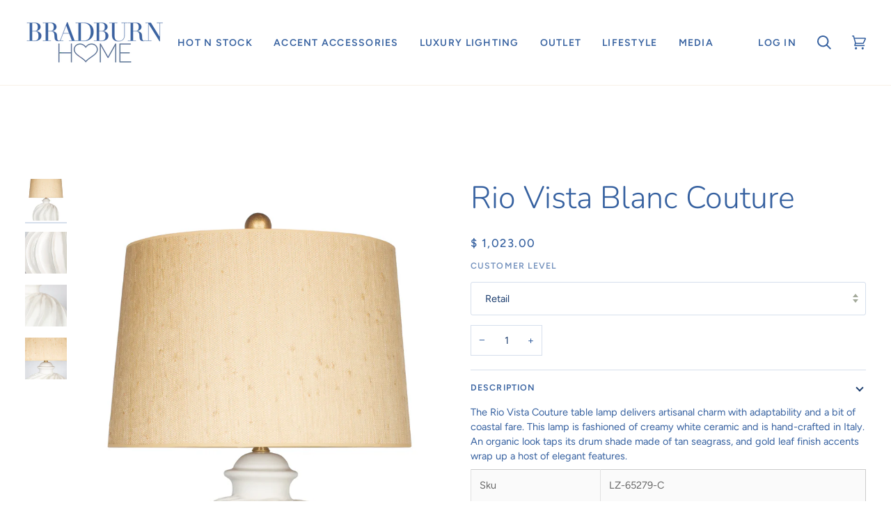

--- FILE ---
content_type: text/html; charset=utf-8
request_url: https://www.bradburnhome.com/products/lz-65279-c
body_size: 44719
content:
<!doctype html>




<html class="no-js" lang="en" ><head>
  <meta charset="utf-8">
  <meta http-equiv="X-UA-Compatible" content="IE=edge,chrome=1">
  <meta name="viewport" content="width=device-width,initial-scale=1,viewport-fit=cover">
  <meta name="theme-color" content="#687158"><link rel="canonical" href="https://www.bradburnhome.com/products/lz-65279-c"><!-- ======================= Pipeline Theme V7.1.2 ========================= -->

  <!-- Preloading ================================================================== -->

  <link rel="preconnect" href="https://cdn.shopify.com" crossorigin>
  <link rel="dns-prefetch" href="https://cdn.shopify.com">
  <link rel="preconnect" href="https://fonts.shopify.com" crossorigin>
  <link rel="dns-prefetch" href="https://fonts.shopifycdn.com">
  <link rel="preconnect" href="https://monorail-edge.shopifysvc.com" crossorigin>

  <link rel="preload" href="//www.bradburnhome.com/cdn/fonts/figtree/figtree_n4.3c0838aba1701047e60be6a99a1b0a40ce9b8419.woff2" as="font" type="font/woff2" crossorigin>
  <link rel="preload" href="//www.bradburnhome.com/cdn/fonts/nunito/nunito_n3.c1d7c2242f5519d084eafc479d7cc132bcc8c480.woff2" as="font" type="font/woff2" crossorigin>
  <link rel="preload" href="//www.bradburnhome.com/cdn/fonts/figtree/figtree_n5.3b6b7df38aa5986536945796e1f947445832047c.woff2" as="font" type="font/woff2" crossorigin>

  <link href="//www.bradburnhome.com/cdn/shop/t/57/assets/vendor.js?v=144118437607305429831767077562" as="script" rel="preload">
  <link href="//www.bradburnhome.com/cdn/shop/t/57/assets/theme.js?v=35171208021368154031767077562" as="script" rel="preload">
  <link href="//www.bradburnhome.com/cdn/shop/t/57/assets/theme.css?v=19437699370621033661767077562" as="script" rel="preload">

  <!-- Title and description ================================================ --><link rel="shortcut icon" href="data:;base64,iVBORw0KGgo=">
  <title>
    

    Rio Vista Blanc Couture
&ndash; Bradburn Home

  </title><meta name="description" content="The Rio Vista Couture table lamp delivers artisanal charm with adaptability and a bit of coastal fare. This lamp is fashioned of creamy white ceramic and is hand-crafted in Italy. An organic look taps its drum shade made of tan seagrass, and gold leaf finish accents wrap up a host of elegant features. Sku LZ-65279-C Di">
  <!-- /snippets/social-meta-tags.liquid --><meta property="og:site_name" content="Bradburn Home">
<meta property="og:url" content="https://www.bradburnhome.com/products/lz-65279-c">
<meta property="og:title" content="Rio Vista Blanc Couture">
<meta property="og:type" content="product">
<meta property="og:description" content="The Rio Vista Couture table lamp delivers artisanal charm with adaptability and a bit of coastal fare. This lamp is fashioned of creamy white ceramic and is hand-crafted in Italy. An organic look taps its drum shade made of tan seagrass, and gold leaf finish accents wrap up a host of elegant features. Sku LZ-65279-C Di"><meta property="og:price:amount" content="1,023.00">
  <meta property="og:price:currency" content="USD">
      <meta property="og:image" content="http://www.bradburnhome.com/cdn/shop/products/f38e38e2506c7d4dc2f9ce2bec57fbb2.jpg?v=1659195518">
      <meta property="og:image:secure_url" content="https://www.bradburnhome.com/cdn/shop/products/f38e38e2506c7d4dc2f9ce2bec57fbb2.jpg?v=1659195518">
      <meta property="og:image:height" content="1200">
      <meta property="og:image:width" content="777">
      <meta property="og:image" content="http://www.bradburnhome.com/cdn/shop/products/c56fbb12dfafc237d804b625e52d92d6.jpg?v=1659195518">
      <meta property="og:image:secure_url" content="https://www.bradburnhome.com/cdn/shop/products/c56fbb12dfafc237d804b625e52d92d6.jpg?v=1659195518">
      <meta property="og:image:height" content="1200">
      <meta property="og:image:width" content="1200">
      <meta property="og:image" content="http://www.bradburnhome.com/cdn/shop/products/cdf512e61d291729787a41f6e6280870.jpg?v=1659195518">
      <meta property="og:image:secure_url" content="https://www.bradburnhome.com/cdn/shop/products/cdf512e61d291729787a41f6e6280870.jpg?v=1659195518">
      <meta property="og:image:height" content="1200">
      <meta property="og:image:width" content="1200">
<meta property="twitter:image" content="http://www.bradburnhome.com/cdn/shop/products/f38e38e2506c7d4dc2f9ce2bec57fbb2_1200x1200.jpg?v=1659195518">

<meta name="twitter:site" content="@Bradburnhome">
<meta name="twitter:card" content="summary_large_image">
<meta name="twitter:title" content="Rio Vista Blanc Couture">
<meta name="twitter:description" content="The Rio Vista Couture table lamp delivers artisanal charm with adaptability and a bit of coastal fare. This lamp is fashioned of creamy white ceramic and is hand-crafted in Italy. An organic look taps its drum shade made of tan seagrass, and gold leaf finish accents wrap up a host of elegant features. Sku LZ-65279-C Di"><!-- CSS ================================================================== -->

  <link href="//www.bradburnhome.com/cdn/shop/t/57/assets/font-settings.css?v=75130982404242998571767140824" rel="stylesheet" type="text/css" media="all" />

  <!-- /snippets/css-variables.liquid -->


<style data-shopify>

:root {
/* ================ Layout Variables ================ */






--LAYOUT-WIDTH: 1600px;
--LAYOUT-GUTTER: 20px;
--LAYOUT-GUTTER-OFFSET: -20px;
--NAV-GUTTER: 15px;
--LAYOUT-OUTER: 36px;

/* ================ Product video ================ */

--COLOR-VIDEO-BG: #f2f2f2;


/* ================ Color Variables ================ */

/* === Backgrounds ===*/
--COLOR-BG: #ffffff;
--COLOR-BG-ACCENT: #fcfaf7;

/* === Text colors ===*/
--COLOR-TEXT-DARK: #1c3d6e;
--COLOR-TEXT: #3661a0;
--COLOR-TEXT-LIGHT: #7290bd;

/* === Bright color ===*/
--COLOR-PRIMARY: #d2815f;
--COLOR-PRIMARY-HOVER: #c35121;
--COLOR-PRIMARY-FADE: rgba(210, 129, 95, 0.05);
--COLOR-PRIMARY-FADE-HOVER: rgba(210, 129, 95, 0.1);--COLOR-PRIMARY-OPPOSITE: #ffffff;

/* === Secondary/link Color ===*/
--COLOR-SECONDARY: #687158;
--COLOR-SECONDARY-HOVER: #434f2d;
--COLOR-SECONDARY-FADE: rgba(104, 113, 88, 0.05);
--COLOR-SECONDARY-FADE-HOVER: rgba(104, 113, 88, 0.1);--COLOR-SECONDARY-OPPOSITE: #ffffff;

/* === Shades of grey ===*/
--COLOR-A5:  rgba(54, 97, 160, 0.05);
--COLOR-A10: rgba(54, 97, 160, 0.1);
--COLOR-A20: rgba(54, 97, 160, 0.2);
--COLOR-A35: rgba(54, 97, 160, 0.35);
--COLOR-A50: rgba(54, 97, 160, 0.5);
--COLOR-A80: rgba(54, 97, 160, 0.8);
--COLOR-A90: rgba(54, 97, 160, 0.9);
--COLOR-A95: rgba(54, 97, 160, 0.95);


/* ================ Inverted Color Variables ================ */

--INVERSE-BG: #333333;
--INVERSE-BG-ACCENT: #191008;

/* === Text colors ===*/
--INVERSE-TEXT-DARK: #ffffff;
--INVERSE-TEXT: #FFFFFF;
--INVERSE-TEXT-LIGHT: #c2c2c2;

/* === Bright color ===*/
--INVERSE-PRIMARY: #ffe5da;
--INVERSE-PRIMARY-HOVER: #ffaf8e;
--INVERSE-PRIMARY-FADE: rgba(255, 229, 218, 0.05);
--INVERSE-PRIMARY-FADE-HOVER: rgba(255, 229, 218, 0.1);--INVERSE-PRIMARY-OPPOSITE: #000000;


/* === Second Color ===*/
--INVERSE-SECONDARY: #dff3fd;
--INVERSE-SECONDARY-HOVER: #91dbff;
--INVERSE-SECONDARY-FADE: rgba(223, 243, 253, 0.05);
--INVERSE-SECONDARY-FADE-HOVER: rgba(223, 243, 253, 0.1);--INVERSE-SECONDARY-OPPOSITE: #000000;


/* === Shades of grey ===*/
--INVERSE-A5:  rgba(255, 255, 255, 0.05);
--INVERSE-A10: rgba(255, 255, 255, 0.1);
--INVERSE-A20: rgba(255, 255, 255, 0.2);
--INVERSE-A35: rgba(255, 255, 255, 0.3);
--INVERSE-A80: rgba(255, 255, 255, 0.8);
--INVERSE-A90: rgba(255, 255, 255, 0.9);
--INVERSE-A95: rgba(255, 255, 255, 0.95);


/* ================ Bright Color Variables ================ */

--BRIGHT-BG: #FFF9D9;
--BRIGHT-BG-ACCENT: #FFF333;

/* === Text colors ===*/
--BRIGHT-TEXT-DARK: #a1a1a1;
--BRIGHT-TEXT: #616161;
--BRIGHT-TEXT-LIGHT: #908f85;

/* === Bright color ===*/
--BRIGHT-PRIMARY: #EFBD1E;
--BRIGHT-PRIMARY-HOVER: #c19200;
--BRIGHT-PRIMARY-FADE: rgba(239, 189, 30, 0.05);
--BRIGHT-PRIMARY-FADE-HOVER: rgba(239, 189, 30, 0.1);--BRIGHT-PRIMARY-OPPOSITE: #000000;


/* === Second Color ===*/
--BRIGHT-SECONDARY: #E7B000;
--BRIGHT-SECONDARY-HOVER: #9b7600;
--BRIGHT-SECONDARY-FADE: rgba(231, 176, 0, 0.05);
--BRIGHT-SECONDARY-FADE-HOVER: rgba(231, 176, 0, 0.1);--BRIGHT-SECONDARY-OPPOSITE: #000000;


/* === Shades of grey ===*/
--BRIGHT-A5:  rgba(97, 97, 97, 0.05);
--BRIGHT-A10: rgba(97, 97, 97, 0.1);
--BRIGHT-A20: rgba(97, 97, 97, 0.2);
--BRIGHT-A35: rgba(97, 97, 97, 0.3);
--BRIGHT-A80: rgba(97, 97, 97, 0.8);
--BRIGHT-A90: rgba(97, 97, 97, 0.9);
--BRIGHT-A95: rgba(97, 97, 97, 0.95);


/* === Account Bar ===*/
--COLOR-ANNOUNCEMENT-BG: #3661a0;
--COLOR-ANNOUNCEMENT-TEXT: #fffcf9;

/* === Nav and dropdown link background ===*/
--COLOR-NAV: #ffffff;
--COLOR-NAV-TEXT: #3661a0;
--COLOR-NAV-TEXT-DARK: #1c3d6e;
--COLOR-NAV-TEXT-LIGHT: #7290bd;
--COLOR-NAV-BORDER: #f8f0e7;
--COLOR-NAV-A10: rgba(54, 97, 160, 0.1);
--COLOR-NAV-A50: rgba(54, 97, 160, 0.5);
--COLOR-HIGHLIGHT-LINK: #d2815f;

/* === Site Footer ===*/
--COLOR-FOOTER-BG: #f9f6f2;
--COLOR-FOOTER-TEXT: #3661a0;
--COLOR-FOOTER-A5: rgba(54, 97, 160, 0.05);
--COLOR-FOOTER-A15: rgba(54, 97, 160, 0.15);
--COLOR-FOOTER-A90: rgba(54, 97, 160, 0.9);

/* === Sub-Footer ===*/
--COLOR-SUB-FOOTER-BG: #f0f0f0;
--COLOR-SUB-FOOTER-TEXT: #656565;
--COLOR-SUB-FOOTER-A5: rgba(101, 101, 101, 0.05);
--COLOR-SUB-FOOTER-A15: rgba(101, 101, 101, 0.15);
--COLOR-SUB-FOOTER-A90: rgba(101, 101, 101, 0.9);

/* === Products ===*/
--PRODUCT-GRID-ASPECT-RATIO: 120.0%;

/* === Product badges ===*/
--COLOR-BADGE: #ffffff;
--COLOR-BADGE-TEXT: #656565;
--COLOR-BADGE-TEXT-DARK: #453939;
--COLOR-BADGE-TEXT-HOVER: #8b8b8b;
--COLOR-BADGE-HAIRLINE: #f7f7f7;

/* === Product item slider ===*/--COLOR-PRODUCT-SLIDER: #ffffff;--COLOR-PRODUCT-SLIDER-OPPOSITE: rgba(13, 13, 13, 0.06);/* === disabled form colors ===*/
--COLOR-DISABLED-BG: #ebeff6;
--COLOR-DISABLED-TEXT: #b9c8de;

--INVERSE-DISABLED-BG: #474747;
--INVERSE-DISABLED-TEXT: #7a7a7a;


/* === Tailwind RGBA Palette ===*/
--RGB-CANVAS: 255 255 255;
--RGB-CONTENT: 54 97 160;
--RGB-PRIMARY: 210 129 95;
--RGB-SECONDARY: 104 113 88;

--RGB-DARK-CANVAS: 51 51 51;
--RGB-DARK-CONTENT: 255 255 255;
--RGB-DARK-PRIMARY: 255 229 218;
--RGB-DARK-SECONDARY: 223 243 253;

--RGB-BRIGHT-CANVAS: 255 249 217;
--RGB-BRIGHT-CONTENT: 97 97 97;
--RGB-BRIGHT-PRIMARY: 239 189 30;
--RGB-BRIGHT-SECONDARY: 231 176 0;

--RGB-PRIMARY-CONTRAST: 255 255 255;
--RGB-SECONDARY-CONTRAST: 255 255 255;

--RGB-DARK-PRIMARY-CONTRAST: 0 0 0;
--RGB-DARK-SECONDARY-CONTRAST: 0 0 0;

--RGB-BRIGHT-PRIMARY-CONTRAST: 0 0 0;
--RGB-BRIGHT-SECONDARY-CONTRAST: 0 0 0;


/* === Button Radius === */
--BUTTON-RADIUS: 0px;


/* ================ Typography ================ */

--FONT-STACK-BODY: Figtree, sans-serif;
--FONT-STYLE-BODY: normal;
--FONT-WEIGHT-BODY: 400;
--FONT-WEIGHT-BODY-BOLD: 500;
--FONT-ADJUST-BODY: 1.0;

  --FONT-BODY-TRANSFORM: none;
  --FONT-BODY-LETTER-SPACING: normal;


--FONT-STACK-HEADING: Nunito, sans-serif;
--FONT-STYLE-HEADING: normal;
--FONT-WEIGHT-HEADING: 300;
--FONT-WEIGHT-HEADING-BOLD: 400;
--FONT-ADJUST-HEADING: 1.15;

  --FONT-HEADING-TRANSFORM: none;
  --FONT-HEADING-LETTER-SPACING: normal;


--FONT-STACK-ACCENT: Figtree, sans-serif;
--FONT-STYLE-ACCENT: normal;
--FONT-WEIGHT-ACCENT: 500;
--FONT-WEIGHT-ACCENT-BOLD: 600;
--FONT-ADJUST-ACCENT: 0.95;

  --FONT-ACCENT-TRANSFORM: uppercase;
  --FONT-ACCENT-LETTER-SPACING: 0.09em;

--TYPE-STACK-NAV: Figtree, sans-serif;
--TYPE-STYLE-NAV: normal;
--TYPE-ADJUST-NAV: 1.0;
--TYPE-WEIGHT-NAV: 400;

  --FONT-NAV-TRANSFORM: uppercase;
  --FONT-NAV-LETTER-SPACING: 0.09em;

--TYPE-STACK-BUTTON: Figtree, sans-serif;
--TYPE-STYLE-BUTTON: normal;
--TYPE-ADJUST-BUTTON: 0.95;
--TYPE-WEIGHT-BUTTON: 500;

  --FONT-BUTTON-TRANSFORM: uppercase;
  --FONT-BUTTON-LETTER-SPACING: 0.09em;

--TYPE-STACK-KICKER: Figtree, sans-serif;
--TYPE-STYLE-KICKER: normal;
--TYPE-ADJUST-KICKER: 0.95;
--TYPE-WEIGHT-KICKER: 500;

  --FONT-KICKER-TRANSFORM: uppercase;
  --FONT-KICKER-LETTER-SPACING: 0.09em;


--ICO-SELECT: url('//www.bradburnhome.com/cdn/shop/t/57/assets/ico-select.svg?v=50436149302966305751767077562');

/* ================ Photo correction ================ */
--PHOTO-CORRECTION: 100%;



}


/* ================ Typography ================ */
/* ================ type-scale.com ============ */

/* 1.16 base 13 */
:root {
 --font-1: 10px;
 --font-2: 11.3px;
 --font-3: 12px;
 --font-4: 13px;
 --font-5: 15.5px;
 --font-6: 17px;
 --font-7: 20px;
 --font-8: 23.5px;
 --font-9: 27px;
 --font-10:32px;
 --font-11:37px;
 --font-12:43px;
 --font-13:49px;
 --font-14:57px;
 --font-15:67px;
}

/* 1.175 base 13.5 */
@media only screen and (min-width: 480px) and (max-width: 1099px) {
  :root {
    --font-1: 10px;
    --font-2: 11.5px;
    --font-3: 12.5px;
    --font-4: 13.5px;
    --font-5: 16px;
    --font-6: 18px;
    --font-7: 21px;
    --font-8: 25px;
    --font-9: 29px;
    --font-10:34px;
    --font-11:40px;
    --font-12:47px;
    --font-13:56px;
    --font-14:65px;
   --font-15:77px;
  }
}
/* 1.22 base 14.5 */
@media only screen and (min-width: 1100px) {
  :root {
    --font-1: 10px;
    --font-2: 11.5px;
    --font-3: 13px;
    --font-4: 14.5px;
    --font-5: 17.5px;
    --font-6: 22px;
    --font-7: 26px;
    --font-8: 32px;
    --font-9: 39px;
    --font-10:48px;
    --font-11:58px;
    --font-12:71px;
    --font-13:87px;
    --font-14:106px;
    --font-15:129px;
 }
}


</style>


  <link href="//www.bradburnhome.com/cdn/shop/t/57/assets/theme.css?v=19437699370621033661767077562" rel="stylesheet" type="text/css" media="all" />

  <script>
    document.documentElement.className = document.documentElement.className.replace('no-js', 'js');

    
      document.documentElement.classList.add('aos-initialized');let root = '/';
    if (root[root.length - 1] !== '/') {
      root = `${root}/`;
    }
    var theme = {
      routes: {
        root_url: root,
        cart: '/cart',
        cart_add_url: '/cart/add',
        product_recommendations_url: '/recommendations/products',
        account_addresses_url: '/account/addresses',
        predictive_search_url: '/search/suggest'
      },
      state: {
        cartOpen: null,
      },
      sizes: {
        small: 480,
        medium: 768,
        large: 1100,
        widescreen: 1400
      },
      assets: {
        photoswipe: '//www.bradburnhome.com/cdn/shop/t/57/assets/photoswipe.js?v=162613001030112971491767077562',
        smoothscroll: '//www.bradburnhome.com/cdn/shop/t/57/assets/smoothscroll.js?v=37906625415260927261767077562',
        swatches: '//www.bradburnhome.com/cdn/shop/t/57/assets/swatches.json?v=154940297821828866241767077562',
        noImage: '//www.bradburnhome.com/cdn/shopifycloud/storefront/assets/no-image-2048-a2addb12.gif',
        base: '//www.bradburnhome.com/cdn/shop/t/57/assets/'
      },
      strings: {
        swatchesKey: "Color, Colour",
        addToCart: "Add to Cart",
        estimateShipping: "Estimate shipping",
        noShippingAvailable: "We do not ship to this destination.",
        free: "Free",
        from: "From",
        preOrder: "Pre-order",
        soldOut: "Sold Out",
        sale: "Sale",
        subscription: "Subscription",
        unavailable: "Unavailable",
        unitPrice: "Unit price",
        unitPriceSeparator: "per",
        stockout: "All available stock is in cart",
        products: "Products",
        pages: "Pages",
        collections: "Collections",
        resultsFor: "Results for",
        noResultsFor: "No results for",
        articles: "Articles",
        successMessage: "Link copied to clipboard",
      },
      settings: {
        badge_sale_type: "percentage",
        animate_hover: true,
        animate_scroll: true,
        show_locale_desktop: null,
        show_locale_mobile: null,
        show_currency_desktop: null,
        show_currency_mobile: null,
        currency_select_type: "country",
        currency_code_enable: false,
        cycle_images_hover_delay: 1.5
      },
      info: {
        name: 'pipeline'
      },
      version: '7.1.2',
      moneyFormat: "$ {{amount}}",
      shopCurrency: "USD",
      currencyCode: "USD"
    }
    let windowInnerHeight = window.innerHeight;
    document.documentElement.style.setProperty('--full-screen', `${windowInnerHeight}px`);
    document.documentElement.style.setProperty('--three-quarters', `${windowInnerHeight * 0.75}px`);
    document.documentElement.style.setProperty('--two-thirds', `${windowInnerHeight * 0.66}px`);
    document.documentElement.style.setProperty('--one-half', `${windowInnerHeight * 0.5}px`);
    document.documentElement.style.setProperty('--one-third', `${windowInnerHeight * 0.33}px`);
    document.documentElement.style.setProperty('--one-fifth', `${windowInnerHeight * 0.2}px`);

    window.isRTL = document.documentElement.getAttribute('dir') === 'rtl';
  </script><!-- Theme Javascript ============================================================== -->
  <script src="//www.bradburnhome.com/cdn/shop/t/57/assets/vendor.js?v=144118437607305429831767077562" defer="defer"></script>
  <script src="//www.bradburnhome.com/cdn/shop/t/57/assets/theme.js?v=35171208021368154031767077562" defer="defer"></script>

  <script>
    (function () {
      function onPageShowEvents() {
        if ('requestIdleCallback' in window) {
          requestIdleCallback(initCartEvent, { timeout: 500 })
        } else {
          initCartEvent()
        }
        function initCartEvent(){
          window.fetch(window.theme.routes.cart + '.js')
          .then((response) => {
            if(!response.ok){
              throw {status: response.statusText};
            }
            return response.json();
          })
          .then((response) => {
            document.dispatchEvent(new CustomEvent('theme:cart:change', {
              detail: {
                cart: response,
              },
              bubbles: true,
            }));
            return response;
          })
          .catch((e) => {
            console.error(e);
          });
        }
      };
      window.onpageshow = onPageShowEvents;
    })();
  </script>

  <script type="text/javascript">
    if (window.MSInputMethodContext && document.documentMode) {
      var scripts = document.getElementsByTagName('script')[0];
      var polyfill = document.createElement("script");
      polyfill.defer = true;
      polyfill.src = "//www.bradburnhome.com/cdn/shop/t/57/assets/ie11.js?v=144489047535103983231767077562";

      scripts.parentNode.insertBefore(polyfill, scripts);
    }
  </script>

  <!-- Shopify app scripts =========================================================== -->
  <script>window.performance && window.performance.mark && window.performance.mark('shopify.content_for_header.start');</script><meta id="shopify-digital-wallet" name="shopify-digital-wallet" content="/9326774/digital_wallets/dialog">
<meta name="shopify-checkout-api-token" content="77cd3e4accb15b9ed5abd9b5cd40674d">
<link rel="alternate" type="application/json+oembed" href="https://www.bradburnhome.com/products/lz-65279-c.oembed">
<script async="async" src="/checkouts/internal/preloads.js?locale=en-US"></script>
<link rel="preconnect" href="https://shop.app" crossorigin="anonymous">
<script async="async" src="https://shop.app/checkouts/internal/preloads.js?locale=en-US&shop_id=9326774" crossorigin="anonymous"></script>
<script id="shopify-features" type="application/json">{"accessToken":"77cd3e4accb15b9ed5abd9b5cd40674d","betas":["rich-media-storefront-analytics"],"domain":"www.bradburnhome.com","predictiveSearch":true,"shopId":9326774,"locale":"en"}</script>
<script>var Shopify = Shopify || {};
Shopify.shop = "bradburn-gallery.myshopify.com";
Shopify.locale = "en";
Shopify.currency = {"active":"USD","rate":"1.0"};
Shopify.country = "US";
Shopify.theme = {"name":"Retirement","id":137213444139,"schema_name":"Pipeline","schema_version":"7.1.2","theme_store_id":null,"role":"main"};
Shopify.theme.handle = "null";
Shopify.theme.style = {"id":null,"handle":null};
Shopify.cdnHost = "www.bradburnhome.com/cdn";
Shopify.routes = Shopify.routes || {};
Shopify.routes.root = "/";</script>
<script type="module">!function(o){(o.Shopify=o.Shopify||{}).modules=!0}(window);</script>
<script>!function(o){function n(){var o=[];function n(){o.push(Array.prototype.slice.apply(arguments))}return n.q=o,n}var t=o.Shopify=o.Shopify||{};t.loadFeatures=n(),t.autoloadFeatures=n()}(window);</script>
<script>
  window.ShopifyPay = window.ShopifyPay || {};
  window.ShopifyPay.apiHost = "shop.app\/pay";
  window.ShopifyPay.redirectState = null;
</script>
<script id="shop-js-analytics" type="application/json">{"pageType":"product"}</script>
<script defer="defer" async type="module" src="//www.bradburnhome.com/cdn/shopifycloud/shop-js/modules/v2/client.init-shop-cart-sync_BdyHc3Nr.en.esm.js"></script>
<script defer="defer" async type="module" src="//www.bradburnhome.com/cdn/shopifycloud/shop-js/modules/v2/chunk.common_Daul8nwZ.esm.js"></script>
<script type="module">
  await import("//www.bradburnhome.com/cdn/shopifycloud/shop-js/modules/v2/client.init-shop-cart-sync_BdyHc3Nr.en.esm.js");
await import("//www.bradburnhome.com/cdn/shopifycloud/shop-js/modules/v2/chunk.common_Daul8nwZ.esm.js");

  window.Shopify.SignInWithShop?.initShopCartSync?.({"fedCMEnabled":true,"windoidEnabled":true});

</script>
<script>
  window.Shopify = window.Shopify || {};
  if (!window.Shopify.featureAssets) window.Shopify.featureAssets = {};
  window.Shopify.featureAssets['shop-js'] = {"shop-cart-sync":["modules/v2/client.shop-cart-sync_QYOiDySF.en.esm.js","modules/v2/chunk.common_Daul8nwZ.esm.js"],"init-fed-cm":["modules/v2/client.init-fed-cm_DchLp9rc.en.esm.js","modules/v2/chunk.common_Daul8nwZ.esm.js"],"shop-button":["modules/v2/client.shop-button_OV7bAJc5.en.esm.js","modules/v2/chunk.common_Daul8nwZ.esm.js"],"init-windoid":["modules/v2/client.init-windoid_DwxFKQ8e.en.esm.js","modules/v2/chunk.common_Daul8nwZ.esm.js"],"shop-cash-offers":["modules/v2/client.shop-cash-offers_DWtL6Bq3.en.esm.js","modules/v2/chunk.common_Daul8nwZ.esm.js","modules/v2/chunk.modal_CQq8HTM6.esm.js"],"shop-toast-manager":["modules/v2/client.shop-toast-manager_CX9r1SjA.en.esm.js","modules/v2/chunk.common_Daul8nwZ.esm.js"],"init-shop-email-lookup-coordinator":["modules/v2/client.init-shop-email-lookup-coordinator_UhKnw74l.en.esm.js","modules/v2/chunk.common_Daul8nwZ.esm.js"],"pay-button":["modules/v2/client.pay-button_DzxNnLDY.en.esm.js","modules/v2/chunk.common_Daul8nwZ.esm.js"],"avatar":["modules/v2/client.avatar_BTnouDA3.en.esm.js"],"init-shop-cart-sync":["modules/v2/client.init-shop-cart-sync_BdyHc3Nr.en.esm.js","modules/v2/chunk.common_Daul8nwZ.esm.js"],"shop-login-button":["modules/v2/client.shop-login-button_D8B466_1.en.esm.js","modules/v2/chunk.common_Daul8nwZ.esm.js","modules/v2/chunk.modal_CQq8HTM6.esm.js"],"init-customer-accounts-sign-up":["modules/v2/client.init-customer-accounts-sign-up_C8fpPm4i.en.esm.js","modules/v2/client.shop-login-button_D8B466_1.en.esm.js","modules/v2/chunk.common_Daul8nwZ.esm.js","modules/v2/chunk.modal_CQq8HTM6.esm.js"],"init-shop-for-new-customer-accounts":["modules/v2/client.init-shop-for-new-customer-accounts_CVTO0Ztu.en.esm.js","modules/v2/client.shop-login-button_D8B466_1.en.esm.js","modules/v2/chunk.common_Daul8nwZ.esm.js","modules/v2/chunk.modal_CQq8HTM6.esm.js"],"init-customer-accounts":["modules/v2/client.init-customer-accounts_dRgKMfrE.en.esm.js","modules/v2/client.shop-login-button_D8B466_1.en.esm.js","modules/v2/chunk.common_Daul8nwZ.esm.js","modules/v2/chunk.modal_CQq8HTM6.esm.js"],"shop-follow-button":["modules/v2/client.shop-follow-button_CkZpjEct.en.esm.js","modules/v2/chunk.common_Daul8nwZ.esm.js","modules/v2/chunk.modal_CQq8HTM6.esm.js"],"lead-capture":["modules/v2/client.lead-capture_BntHBhfp.en.esm.js","modules/v2/chunk.common_Daul8nwZ.esm.js","modules/v2/chunk.modal_CQq8HTM6.esm.js"],"checkout-modal":["modules/v2/client.checkout-modal_CfxcYbTm.en.esm.js","modules/v2/chunk.common_Daul8nwZ.esm.js","modules/v2/chunk.modal_CQq8HTM6.esm.js"],"shop-login":["modules/v2/client.shop-login_Da4GZ2H6.en.esm.js","modules/v2/chunk.common_Daul8nwZ.esm.js","modules/v2/chunk.modal_CQq8HTM6.esm.js"],"payment-terms":["modules/v2/client.payment-terms_MV4M3zvL.en.esm.js","modules/v2/chunk.common_Daul8nwZ.esm.js","modules/v2/chunk.modal_CQq8HTM6.esm.js"]};
</script>
<script id="__st">var __st={"a":9326774,"offset":-18000,"reqid":"4c7f43ba-7713-4690-b94d-8e5c24c982d3-1769027048","pageurl":"www.bradburnhome.com\/products\/lz-65279-c","u":"379f8f1c37e6","p":"product","rtyp":"product","rid":6917196644395};</script>
<script>window.ShopifyPaypalV4VisibilityTracking = true;</script>
<script id="captcha-bootstrap">!function(){'use strict';const t='contact',e='account',n='new_comment',o=[[t,t],['blogs',n],['comments',n],[t,'customer']],c=[[e,'customer_login'],[e,'guest_login'],[e,'recover_customer_password'],[e,'create_customer']],r=t=>t.map((([t,e])=>`form[action*='/${t}']:not([data-nocaptcha='true']) input[name='form_type'][value='${e}']`)).join(','),a=t=>()=>t?[...document.querySelectorAll(t)].map((t=>t.form)):[];function s(){const t=[...o],e=r(t);return a(e)}const i='password',u='form_key',d=['recaptcha-v3-token','g-recaptcha-response','h-captcha-response',i],f=()=>{try{return window.sessionStorage}catch{return}},m='__shopify_v',_=t=>t.elements[u];function p(t,e,n=!1){try{const o=window.sessionStorage,c=JSON.parse(o.getItem(e)),{data:r}=function(t){const{data:e,action:n}=t;return t[m]||n?{data:e,action:n}:{data:t,action:n}}(c);for(const[e,n]of Object.entries(r))t.elements[e]&&(t.elements[e].value=n);n&&o.removeItem(e)}catch(o){console.error('form repopulation failed',{error:o})}}const l='form_type',E='cptcha';function T(t){t.dataset[E]=!0}const w=window,h=w.document,L='Shopify',v='ce_forms',y='captcha';let A=!1;((t,e)=>{const n=(g='f06e6c50-85a8-45c8-87d0-21a2b65856fe',I='https://cdn.shopify.com/shopifycloud/storefront-forms-hcaptcha/ce_storefront_forms_captcha_hcaptcha.v1.5.2.iife.js',D={infoText:'Protected by hCaptcha',privacyText:'Privacy',termsText:'Terms'},(t,e,n)=>{const o=w[L][v],c=o.bindForm;if(c)return c(t,g,e,D).then(n);var r;o.q.push([[t,g,e,D],n]),r=I,A||(h.body.append(Object.assign(h.createElement('script'),{id:'captcha-provider',async:!0,src:r})),A=!0)});var g,I,D;w[L]=w[L]||{},w[L][v]=w[L][v]||{},w[L][v].q=[],w[L][y]=w[L][y]||{},w[L][y].protect=function(t,e){n(t,void 0,e),T(t)},Object.freeze(w[L][y]),function(t,e,n,w,h,L){const[v,y,A,g]=function(t,e,n){const i=e?o:[],u=t?c:[],d=[...i,...u],f=r(d),m=r(i),_=r(d.filter((([t,e])=>n.includes(e))));return[a(f),a(m),a(_),s()]}(w,h,L),I=t=>{const e=t.target;return e instanceof HTMLFormElement?e:e&&e.form},D=t=>v().includes(t);t.addEventListener('submit',(t=>{const e=I(t);if(!e)return;const n=D(e)&&!e.dataset.hcaptchaBound&&!e.dataset.recaptchaBound,o=_(e),c=g().includes(e)&&(!o||!o.value);(n||c)&&t.preventDefault(),c&&!n&&(function(t){try{if(!f())return;!function(t){const e=f();if(!e)return;const n=_(t);if(!n)return;const o=n.value;o&&e.removeItem(o)}(t);const e=Array.from(Array(32),(()=>Math.random().toString(36)[2])).join('');!function(t,e){_(t)||t.append(Object.assign(document.createElement('input'),{type:'hidden',name:u})),t.elements[u].value=e}(t,e),function(t,e){const n=f();if(!n)return;const o=[...t.querySelectorAll(`input[type='${i}']`)].map((({name:t})=>t)),c=[...d,...o],r={};for(const[a,s]of new FormData(t).entries())c.includes(a)||(r[a]=s);n.setItem(e,JSON.stringify({[m]:1,action:t.action,data:r}))}(t,e)}catch(e){console.error('failed to persist form',e)}}(e),e.submit())}));const S=(t,e)=>{t&&!t.dataset[E]&&(n(t,e.some((e=>e===t))),T(t))};for(const o of['focusin','change'])t.addEventListener(o,(t=>{const e=I(t);D(e)&&S(e,y())}));const B=e.get('form_key'),M=e.get(l),P=B&&M;t.addEventListener('DOMContentLoaded',(()=>{const t=y();if(P)for(const e of t)e.elements[l].value===M&&p(e,B);[...new Set([...A(),...v().filter((t=>'true'===t.dataset.shopifyCaptcha))])].forEach((e=>S(e,t)))}))}(h,new URLSearchParams(w.location.search),n,t,e,['guest_login'])})(!1,!0)}();</script>
<script integrity="sha256-4kQ18oKyAcykRKYeNunJcIwy7WH5gtpwJnB7kiuLZ1E=" data-source-attribution="shopify.loadfeatures" defer="defer" src="//www.bradburnhome.com/cdn/shopifycloud/storefront/assets/storefront/load_feature-a0a9edcb.js" crossorigin="anonymous"></script>
<script crossorigin="anonymous" defer="defer" src="//www.bradburnhome.com/cdn/shopifycloud/storefront/assets/shopify_pay/storefront-65b4c6d7.js?v=20250812"></script>
<script data-source-attribution="shopify.dynamic_checkout.dynamic.init">var Shopify=Shopify||{};Shopify.PaymentButton=Shopify.PaymentButton||{isStorefrontPortableWallets:!0,init:function(){window.Shopify.PaymentButton.init=function(){};var t=document.createElement("script");t.src="https://www.bradburnhome.com/cdn/shopifycloud/portable-wallets/latest/portable-wallets.en.js",t.type="module",document.head.appendChild(t)}};
</script>
<script data-source-attribution="shopify.dynamic_checkout.buyer_consent">
  function portableWalletsHideBuyerConsent(e){var t=document.getElementById("shopify-buyer-consent"),n=document.getElementById("shopify-subscription-policy-button");t&&n&&(t.classList.add("hidden"),t.setAttribute("aria-hidden","true"),n.removeEventListener("click",e))}function portableWalletsShowBuyerConsent(e){var t=document.getElementById("shopify-buyer-consent"),n=document.getElementById("shopify-subscription-policy-button");t&&n&&(t.classList.remove("hidden"),t.removeAttribute("aria-hidden"),n.addEventListener("click",e))}window.Shopify?.PaymentButton&&(window.Shopify.PaymentButton.hideBuyerConsent=portableWalletsHideBuyerConsent,window.Shopify.PaymentButton.showBuyerConsent=portableWalletsShowBuyerConsent);
</script>
<script data-source-attribution="shopify.dynamic_checkout.cart.bootstrap">document.addEventListener("DOMContentLoaded",(function(){function t(){return document.querySelector("shopify-accelerated-checkout-cart, shopify-accelerated-checkout")}if(t())Shopify.PaymentButton.init();else{new MutationObserver((function(e,n){t()&&(Shopify.PaymentButton.init(),n.disconnect())})).observe(document.body,{childList:!0,subtree:!0})}}));
</script>
<link id="shopify-accelerated-checkout-styles" rel="stylesheet" media="screen" href="https://www.bradburnhome.com/cdn/shopifycloud/portable-wallets/latest/accelerated-checkout-backwards-compat.css" crossorigin="anonymous">
<style id="shopify-accelerated-checkout-cart">
        #shopify-buyer-consent {
  margin-top: 1em;
  display: inline-block;
  width: 100%;
}

#shopify-buyer-consent.hidden {
  display: none;
}

#shopify-subscription-policy-button {
  background: none;
  border: none;
  padding: 0;
  text-decoration: underline;
  font-size: inherit;
  cursor: pointer;
}

#shopify-subscription-policy-button::before {
  box-shadow: none;
}

      </style>

<script>window.performance && window.performance.mark && window.performance.mark('shopify.content_for_header.end');</script>
<!-- BEGIN app block: shopify://apps/hulk-form-builder/blocks/app-embed/b6b8dd14-356b-4725-a4ed-77232212b3c3 --><!-- BEGIN app snippet: hulkapps-formbuilder-theme-ext --><script type="text/javascript">
  
  if (typeof window.formbuilder_customer != "object") {
        window.formbuilder_customer = {}
  }

  window.hulkFormBuilder = {
    form_data: {"form_qFt40YTXPz0l-Ly1ysqY6g":{"uuid":"qFt40YTXPz0l-Ly1ysqY6g","form_name":"Trade Account Form","form_data":{"div_back_gradient_1":"#fff","div_back_gradient_2":"#fff","back_color":"#fff","form_title":"\u003ch3\u003e\u003cb\u003e\u003cspan style=\"font-size:12.0pt\"\u003e\u003cspan style=\"line-height:115%\"\u003e\u003cspan style=\"font-family:\u0026quot;Aptos\u0026quot;,sans-serif\"\u003e\u003cspan style=\"color:#004e9a\"\u003eOpen Access to Trade Account Pricing \u003c\/span\u003e\u003c\/span\u003e\u003c\/span\u003e\u003c\/span\u003e\u003c\/b\u003e\u003c\/h3\u003e\n","form_submit":"Submit","after_submit":"hideAndmessage","after_submit_msg":"\u003cp\u003eYour request to register has been received. Thank You. Shortly we will reach out with our invitation and a Promo Code to use on your first order. You\u0026rsquo;ll receive access to Trade Pricing which only you can see when you sign in. Your customers will only be able to see MSRP pricing. We look forward to welcoming you to Trade Access on BradburnHome.Com\u003c\/p\u003e\n","captcha_enable":"no","label_style":"blockLabels","input_border_radius":"2","back_type":"transparent","input_back_color":"#fff","input_back_color_hover":"#fff","back_shadow":"none","label_font_clr":"#333333","input_font_clr":"#333333","button_align":"fullBtn","button_clr":"#fff","button_back_clr":"#333333","button_border_radius":"2","form_width":"600px","form_border_size":"2","form_border_clr":"#c7c7c7","form_border_radius":"1","label_font_size":"14","input_font_size":"12","button_font_size":"16","form_padding":"35","input_border_color":"#ccc","input_border_color_hover":"#ccc","btn_border_clr":"#333333","btn_border_size":"1","form_name":"Trade Account Form","":"","form_emails":"Orders@BradburnHome.com","admin_email_subject":"New form submission received.","admin_email_message":"\u003cp\u003eHi Bradburn Home,\u003cbr \/\u003e\nSomeone just submitted a response to your form.\u003cbr \/\u003e\nPlease find the details below:\u003c\/p\u003e\n","form_access_message":"\u003cp\u003ePlease login to access the form\u003cbr\u003eDo not have an account? Create account\u003c\/p\u003e","notification_email_send":true,"formElements":[{"type":"text","position":0,"label":"First Name","customClass":"","halfwidth":"yes","Conditions":{},"page_number":1},{"type":"text","position":1,"label":"Last Name","halfwidth":"yes","Conditions":{},"page_number":1},{"Conditions":{},"type":"text","position":2,"label":"My Company","required":"yes","page_number":1},{"Conditions":{},"type":"select","position":3,"label":"What best describes your business?","values":"Stocking Dealer\ndesigner","elementCost":{},"page_number":1},{"type":"email","position":4,"label":"My Email Address","required":"yes","email_confirm":"yes","Conditions":{},"page_number":1},{"Conditions":{},"type":"number","position":5,"label":"My Phone Number (Enter only 10 numbers)","halfwidth":"no","centerfield":"no","required":"yes","page_number":1},{"Conditions":{},"type":"text","position":6,"label":"Company Address","required":"yes","page_number":1}]},"is_spam_form":false,"shop_uuid":"7SxmDRhEG8KG-QLc85E-ew","shop_timezone":"America\/New_York","shop_id":123312,"shop_is_after_submit_enabled":false,"shop_shopify_plan":"basic","shop_shopify_domain":"bradburn-gallery.myshopify.com","shop_remove_watermark":true,"shop_created_at":"2024-12-08T21:22:15.162-06:00"}},
    shop_data: {"shop_7SxmDRhEG8KG-QLc85E-ew":{"shop_uuid":"7SxmDRhEG8KG-QLc85E-ew","shop_timezone":"America\/New_York","shop_id":123312,"shop_is_after_submit_enabled":false,"shop_shopify_plan":"Basic","shop_shopify_domain":"bradburn-gallery.myshopify.com","shop_created_at":"2024-12-08T21:22:15.162-06:00","is_skip_metafield":false,"shop_deleted":false,"shop_disabled":false}},
    settings_data: {"shop_settings":{"shop_customise_msgs":[],"default_customise_msgs":{"is_required":"is required","thank_you":"Thank you! The form was submitted successfully.","processing":"Processing...","valid_data":"Please provide valid data","valid_email":"Provide valid email format","valid_tags":"HTML Tags are not allowed","valid_phone":"Provide valid phone number","valid_captcha":"Please provide valid captcha response","valid_url":"Provide valid URL","only_number_alloud":"Provide valid number in","number_less":"must be less than","number_more":"must be more than","image_must_less":"Image must be less than 20MB","image_number":"Images allowed","image_extension":"Invalid extension! Please provide image file","error_image_upload":"Error in image upload. Please try again.","error_file_upload":"Error in file upload. Please try again.","your_response":"Your response","error_form_submit":"Error occur.Please try again after sometime.","email_submitted":"Form with this email is already submitted","invalid_email_by_zerobounce":"The email address you entered appears to be invalid. Please check it and try again.","download_file":"Download file","card_details_invalid":"Your card details are invalid","card_details":"Card details","please_enter_card_details":"Please enter card details","card_number":"Card number","exp_mm":"Exp MM","exp_yy":"Exp YY","crd_cvc":"CVV","payment_value":"Payment amount","please_enter_payment_amount":"Please enter payment amount","address1":"Address line 1","address2":"Address line 2","city":"City","province":"Province","zipcode":"Zip code","country":"Country","blocked_domain":"This form does not accept addresses from","file_must_less":"File must be less than 20MB","file_extension":"Invalid extension! Please provide file","only_file_number_alloud":"files allowed","previous":"Previous","next":"Next","must_have_a_input":"Please enter at least one field.","please_enter_required_data":"Please enter required data","atleast_one_special_char":"Include at least one special character","atleast_one_lowercase_char":"Include at least one lowercase character","atleast_one_uppercase_char":"Include at least one uppercase character","atleast_one_number":"Include at least one number","must_have_8_chars":"Must have 8 characters long","be_between_8_and_12_chars":"Be between 8 and 12 characters long","please_select":"Please Select","phone_submitted":"Form with this phone number is already submitted","user_res_parse_error":"Error while submitting the form","valid_same_values":"values must be same","product_choice_clear_selection":"Clear Selection","picture_choice_clear_selection":"Clear Selection","remove_all_for_file_image_upload":"Remove All","invalid_file_type_for_image_upload":"You can't upload files of this type.","invalid_file_type_for_signature_upload":"You can't upload files of this type.","max_files_exceeded_for_file_upload":"You can not upload any more files.","max_files_exceeded_for_image_upload":"You can not upload any more files.","file_already_exist":"File already uploaded","max_limit_exceed":"You have added the maximum number of text fields.","cancel_upload_for_file_upload":"Cancel upload","cancel_upload_for_image_upload":"Cancel upload","cancel_upload_for_signature_upload":"Cancel upload"},"shop_blocked_domains":[]}},
    features_data: {"shop_plan_features":{"shop_plan_features":["unlimited-forms","full-design-customization","export-form-submissions","multiple-recipients-for-form-submissions","multiple-admin-notifications","enable-captcha","unlimited-file-uploads","save-submitted-form-data","set-auto-response-message","conditional-logic","form-banner","save-as-draft-facility","include-user-response-in-admin-email","disable-form-submission","file-upload"]}},
    shop: null,
    shop_id: null,
    plan_features: null,
    validateDoubleQuotes: false,
    assets: {
      extraFunctions: "https://cdn.shopify.com/extensions/019bb5ee-ec40-7527-955d-c1b8751eb060/form-builder-by-hulkapps-50/assets/extra-functions.js",
      extraStyles: "https://cdn.shopify.com/extensions/019bb5ee-ec40-7527-955d-c1b8751eb060/form-builder-by-hulkapps-50/assets/extra-styles.css",
      bootstrapStyles: "https://cdn.shopify.com/extensions/019bb5ee-ec40-7527-955d-c1b8751eb060/form-builder-by-hulkapps-50/assets/theme-app-extension-bootstrap.css"
    },
    translations: {
      htmlTagNotAllowed: "HTML Tags are not allowed",
      sqlQueryNotAllowed: "SQL Queries are not allowed",
      doubleQuoteNotAllowed: "Double quotes are not allowed",
      vorwerkHttpWwwNotAllowed: "The words \u0026#39;http\u0026#39; and \u0026#39;www\u0026#39; are not allowed. Please remove them and try again.",
      maxTextFieldsReached: "You have added the maximum number of text fields.",
      avoidNegativeWords: "Avoid negative words: Don\u0026#39;t use negative words in your contact message.",
      customDesignOnly: "This form is for custom designs requests. For general inquiries please contact our team at info@stagheaddesigns.com",
      zerobounceApiErrorMsg: "We couldn\u0026#39;t verify your email due to a technical issue. Please try again later.",
    }

  }

  

  window.FbThemeAppExtSettingsHash = {}
  
</script><!-- END app snippet --><!-- END app block --><script src="https://cdn.shopify.com/extensions/019b93c1-bc14-7200-9724-fabc47201519/my-app-115/assets/sdk.js" type="text/javascript" defer="defer"></script>
<link href="https://cdn.shopify.com/extensions/019b93c1-bc14-7200-9724-fabc47201519/my-app-115/assets/sdk.css" rel="stylesheet" type="text/css" media="all">
<script src="https://cdn.shopify.com/extensions/019bb5ee-ec40-7527-955d-c1b8751eb060/form-builder-by-hulkapps-50/assets/form-builder-script.js" type="text/javascript" defer="defer"></script>
<link href="https://monorail-edge.shopifysvc.com" rel="dns-prefetch">
<script>(function(){if ("sendBeacon" in navigator && "performance" in window) {try {var session_token_from_headers = performance.getEntriesByType('navigation')[0].serverTiming.find(x => x.name == '_s').description;} catch {var session_token_from_headers = undefined;}var session_cookie_matches = document.cookie.match(/_shopify_s=([^;]*)/);var session_token_from_cookie = session_cookie_matches && session_cookie_matches.length === 2 ? session_cookie_matches[1] : "";var session_token = session_token_from_headers || session_token_from_cookie || "";function handle_abandonment_event(e) {var entries = performance.getEntries().filter(function(entry) {return /monorail-edge.shopifysvc.com/.test(entry.name);});if (!window.abandonment_tracked && entries.length === 0) {window.abandonment_tracked = true;var currentMs = Date.now();var navigation_start = performance.timing.navigationStart;var payload = {shop_id: 9326774,url: window.location.href,navigation_start,duration: currentMs - navigation_start,session_token,page_type: "product"};window.navigator.sendBeacon("https://monorail-edge.shopifysvc.com/v1/produce", JSON.stringify({schema_id: "online_store_buyer_site_abandonment/1.1",payload: payload,metadata: {event_created_at_ms: currentMs,event_sent_at_ms: currentMs}}));}}window.addEventListener('pagehide', handle_abandonment_event);}}());</script>
<script id="web-pixels-manager-setup">(function e(e,d,r,n,o){if(void 0===o&&(o={}),!Boolean(null===(a=null===(i=window.Shopify)||void 0===i?void 0:i.analytics)||void 0===a?void 0:a.replayQueue)){var i,a;window.Shopify=window.Shopify||{};var t=window.Shopify;t.analytics=t.analytics||{};var s=t.analytics;s.replayQueue=[],s.publish=function(e,d,r){return s.replayQueue.push([e,d,r]),!0};try{self.performance.mark("wpm:start")}catch(e){}var l=function(){var e={modern:/Edge?\/(1{2}[4-9]|1[2-9]\d|[2-9]\d{2}|\d{4,})\.\d+(\.\d+|)|Firefox\/(1{2}[4-9]|1[2-9]\d|[2-9]\d{2}|\d{4,})\.\d+(\.\d+|)|Chrom(ium|e)\/(9{2}|\d{3,})\.\d+(\.\d+|)|(Maci|X1{2}).+ Version\/(15\.\d+|(1[6-9]|[2-9]\d|\d{3,})\.\d+)([,.]\d+|)( \(\w+\)|)( Mobile\/\w+|) Safari\/|Chrome.+OPR\/(9{2}|\d{3,})\.\d+\.\d+|(CPU[ +]OS|iPhone[ +]OS|CPU[ +]iPhone|CPU IPhone OS|CPU iPad OS)[ +]+(15[._]\d+|(1[6-9]|[2-9]\d|\d{3,})[._]\d+)([._]\d+|)|Android:?[ /-](13[3-9]|1[4-9]\d|[2-9]\d{2}|\d{4,})(\.\d+|)(\.\d+|)|Android.+Firefox\/(13[5-9]|1[4-9]\d|[2-9]\d{2}|\d{4,})\.\d+(\.\d+|)|Android.+Chrom(ium|e)\/(13[3-9]|1[4-9]\d|[2-9]\d{2}|\d{4,})\.\d+(\.\d+|)|SamsungBrowser\/([2-9]\d|\d{3,})\.\d+/,legacy:/Edge?\/(1[6-9]|[2-9]\d|\d{3,})\.\d+(\.\d+|)|Firefox\/(5[4-9]|[6-9]\d|\d{3,})\.\d+(\.\d+|)|Chrom(ium|e)\/(5[1-9]|[6-9]\d|\d{3,})\.\d+(\.\d+|)([\d.]+$|.*Safari\/(?![\d.]+ Edge\/[\d.]+$))|(Maci|X1{2}).+ Version\/(10\.\d+|(1[1-9]|[2-9]\d|\d{3,})\.\d+)([,.]\d+|)( \(\w+\)|)( Mobile\/\w+|) Safari\/|Chrome.+OPR\/(3[89]|[4-9]\d|\d{3,})\.\d+\.\d+|(CPU[ +]OS|iPhone[ +]OS|CPU[ +]iPhone|CPU IPhone OS|CPU iPad OS)[ +]+(10[._]\d+|(1[1-9]|[2-9]\d|\d{3,})[._]\d+)([._]\d+|)|Android:?[ /-](13[3-9]|1[4-9]\d|[2-9]\d{2}|\d{4,})(\.\d+|)(\.\d+|)|Mobile Safari.+OPR\/([89]\d|\d{3,})\.\d+\.\d+|Android.+Firefox\/(13[5-9]|1[4-9]\d|[2-9]\d{2}|\d{4,})\.\d+(\.\d+|)|Android.+Chrom(ium|e)\/(13[3-9]|1[4-9]\d|[2-9]\d{2}|\d{4,})\.\d+(\.\d+|)|Android.+(UC? ?Browser|UCWEB|U3)[ /]?(15\.([5-9]|\d{2,})|(1[6-9]|[2-9]\d|\d{3,})\.\d+)\.\d+|SamsungBrowser\/(5\.\d+|([6-9]|\d{2,})\.\d+)|Android.+MQ{2}Browser\/(14(\.(9|\d{2,})|)|(1[5-9]|[2-9]\d|\d{3,})(\.\d+|))(\.\d+|)|K[Aa][Ii]OS\/(3\.\d+|([4-9]|\d{2,})\.\d+)(\.\d+|)/},d=e.modern,r=e.legacy,n=navigator.userAgent;return n.match(d)?"modern":n.match(r)?"legacy":"unknown"}(),u="modern"===l?"modern":"legacy",c=(null!=n?n:{modern:"",legacy:""})[u],f=function(e){return[e.baseUrl,"/wpm","/b",e.hashVersion,"modern"===e.buildTarget?"m":"l",".js"].join("")}({baseUrl:d,hashVersion:r,buildTarget:u}),m=function(e){var d=e.version,r=e.bundleTarget,n=e.surface,o=e.pageUrl,i=e.monorailEndpoint;return{emit:function(e){var a=e.status,t=e.errorMsg,s=(new Date).getTime(),l=JSON.stringify({metadata:{event_sent_at_ms:s},events:[{schema_id:"web_pixels_manager_load/3.1",payload:{version:d,bundle_target:r,page_url:o,status:a,surface:n,error_msg:t},metadata:{event_created_at_ms:s}}]});if(!i)return console&&console.warn&&console.warn("[Web Pixels Manager] No Monorail endpoint provided, skipping logging."),!1;try{return self.navigator.sendBeacon.bind(self.navigator)(i,l)}catch(e){}var u=new XMLHttpRequest;try{return u.open("POST",i,!0),u.setRequestHeader("Content-Type","text/plain"),u.send(l),!0}catch(e){return console&&console.warn&&console.warn("[Web Pixels Manager] Got an unhandled error while logging to Monorail."),!1}}}}({version:r,bundleTarget:l,surface:e.surface,pageUrl:self.location.href,monorailEndpoint:e.monorailEndpoint});try{o.browserTarget=l,function(e){var d=e.src,r=e.async,n=void 0===r||r,o=e.onload,i=e.onerror,a=e.sri,t=e.scriptDataAttributes,s=void 0===t?{}:t,l=document.createElement("script"),u=document.querySelector("head"),c=document.querySelector("body");if(l.async=n,l.src=d,a&&(l.integrity=a,l.crossOrigin="anonymous"),s)for(var f in s)if(Object.prototype.hasOwnProperty.call(s,f))try{l.dataset[f]=s[f]}catch(e){}if(o&&l.addEventListener("load",o),i&&l.addEventListener("error",i),u)u.appendChild(l);else{if(!c)throw new Error("Did not find a head or body element to append the script");c.appendChild(l)}}({src:f,async:!0,onload:function(){if(!function(){var e,d;return Boolean(null===(d=null===(e=window.Shopify)||void 0===e?void 0:e.analytics)||void 0===d?void 0:d.initialized)}()){var d=window.webPixelsManager.init(e)||void 0;if(d){var r=window.Shopify.analytics;r.replayQueue.forEach((function(e){var r=e[0],n=e[1],o=e[2];d.publishCustomEvent(r,n,o)})),r.replayQueue=[],r.publish=d.publishCustomEvent,r.visitor=d.visitor,r.initialized=!0}}},onerror:function(){return m.emit({status:"failed",errorMsg:"".concat(f," has failed to load")})},sri:function(e){var d=/^sha384-[A-Za-z0-9+/=]+$/;return"string"==typeof e&&d.test(e)}(c)?c:"",scriptDataAttributes:o}),m.emit({status:"loading"})}catch(e){m.emit({status:"failed",errorMsg:(null==e?void 0:e.message)||"Unknown error"})}}})({shopId: 9326774,storefrontBaseUrl: "https://www.bradburnhome.com",extensionsBaseUrl: "https://extensions.shopifycdn.com/cdn/shopifycloud/web-pixels-manager",monorailEndpoint: "https://monorail-edge.shopifysvc.com/unstable/produce_batch",surface: "storefront-renderer",enabledBetaFlags: ["2dca8a86"],webPixelsConfigList: [{"id":"336363563","configuration":"{\"pixel_id\":\"2474667409544121\",\"pixel_type\":\"facebook_pixel\"}","eventPayloadVersion":"v1","runtimeContext":"OPEN","scriptVersion":"ca16bc87fe92b6042fbaa3acc2fbdaa6","type":"APP","apiClientId":2329312,"privacyPurposes":["ANALYTICS","MARKETING","SALE_OF_DATA"],"dataSharingAdjustments":{"protectedCustomerApprovalScopes":["read_customer_address","read_customer_email","read_customer_name","read_customer_personal_data","read_customer_phone"]}},{"id":"60882987","configuration":"{\"tagID\":\"2614237956285\"}","eventPayloadVersion":"v1","runtimeContext":"STRICT","scriptVersion":"18031546ee651571ed29edbe71a3550b","type":"APP","apiClientId":3009811,"privacyPurposes":["ANALYTICS","MARKETING","SALE_OF_DATA"],"dataSharingAdjustments":{"protectedCustomerApprovalScopes":["read_customer_address","read_customer_email","read_customer_name","read_customer_personal_data","read_customer_phone"]}},{"id":"59047979","eventPayloadVersion":"v1","runtimeContext":"LAX","scriptVersion":"1","type":"CUSTOM","privacyPurposes":["ANALYTICS"],"name":"Google Analytics tag (migrated)"},{"id":"shopify-app-pixel","configuration":"{}","eventPayloadVersion":"v1","runtimeContext":"STRICT","scriptVersion":"0450","apiClientId":"shopify-pixel","type":"APP","privacyPurposes":["ANALYTICS","MARKETING"]},{"id":"shopify-custom-pixel","eventPayloadVersion":"v1","runtimeContext":"LAX","scriptVersion":"0450","apiClientId":"shopify-pixel","type":"CUSTOM","privacyPurposes":["ANALYTICS","MARKETING"]}],isMerchantRequest: false,initData: {"shop":{"name":"Bradburn Home","paymentSettings":{"currencyCode":"USD"},"myshopifyDomain":"bradburn-gallery.myshopify.com","countryCode":"US","storefrontUrl":"https:\/\/www.bradburnhome.com"},"customer":null,"cart":null,"checkout":null,"productVariants":[{"price":{"amount":1023.0,"currencyCode":"USD"},"product":{"title":"Rio Vista Blanc Couture","vendor":"Bradburn Gallery Home","id":"6917196644395","untranslatedTitle":"Rio Vista Blanc Couture","url":"\/products\/lz-65279-c","type":""},"id":"40277396258859","image":{"src":"\/\/www.bradburnhome.com\/cdn\/shop\/products\/f38e38e2506c7d4dc2f9ce2bec57fbb2.jpg?v=1659195518"},"sku":"LZ-65279-C-Retail","title":"Retail","untranslatedTitle":"Retail"},{"price":{"amount":466.7,"currencyCode":"USD"},"product":{"title":"Rio Vista Blanc Couture","vendor":"Bradburn Gallery Home","id":"6917196644395","untranslatedTitle":"Rio Vista Blanc Couture","url":"\/products\/lz-65279-c","type":""},"id":"40277396291627","image":{"src":"\/\/www.bradburnhome.com\/cdn\/shop\/products\/f38e38e2506c7d4dc2f9ce2bec57fbb2.jpg?v=1659195518"},"sku":"LZ-65279-C-Designer","title":"Designer","untranslatedTitle":"Designer"},{"price":{"amount":359.0,"currencyCode":"USD"},"product":{"title":"Rio Vista Blanc Couture","vendor":"Bradburn Gallery Home","id":"6917196644395","untranslatedTitle":"Rio Vista Blanc Couture","url":"\/products\/lz-65279-c","type":""},"id":"40277396324395","image":{"src":"\/\/www.bradburnhome.com\/cdn\/shop\/products\/f38e38e2506c7d4dc2f9ce2bec57fbb2.jpg?v=1659195518"},"sku":"LZ-65279-C-Wholesale","title":"Wholesale","untranslatedTitle":"Wholesale"},{"price":{"amount":391.0,"currencyCode":"USD"},"product":{"title":"Rio Vista Blanc Couture","vendor":"Bradburn Gallery Home","id":"6917196644395","untranslatedTitle":"Rio Vista Blanc Couture","url":"\/products\/lz-65279-c","type":""},"id":"41109799108651","image":{"src":"\/\/www.bradburnhome.com\/cdn\/shop\/products\/f38e38e2506c7d4dc2f9ce2bec57fbb2.jpg?v=1659195518"},"sku":"LZ-65279-C-Online","title":"Online","untranslatedTitle":"Online"}],"purchasingCompany":null},},"https://www.bradburnhome.com/cdn","fcfee988w5aeb613cpc8e4bc33m6693e112",{"modern":"","legacy":""},{"shopId":"9326774","storefrontBaseUrl":"https:\/\/www.bradburnhome.com","extensionBaseUrl":"https:\/\/extensions.shopifycdn.com\/cdn\/shopifycloud\/web-pixels-manager","surface":"storefront-renderer","enabledBetaFlags":"[\"2dca8a86\"]","isMerchantRequest":"false","hashVersion":"fcfee988w5aeb613cpc8e4bc33m6693e112","publish":"custom","events":"[[\"page_viewed\",{}],[\"product_viewed\",{\"productVariant\":{\"price\":{\"amount\":1023.0,\"currencyCode\":\"USD\"},\"product\":{\"title\":\"Rio Vista Blanc Couture\",\"vendor\":\"Bradburn Gallery Home\",\"id\":\"6917196644395\",\"untranslatedTitle\":\"Rio Vista Blanc Couture\",\"url\":\"\/products\/lz-65279-c\",\"type\":\"\"},\"id\":\"40277396258859\",\"image\":{\"src\":\"\/\/www.bradburnhome.com\/cdn\/shop\/products\/f38e38e2506c7d4dc2f9ce2bec57fbb2.jpg?v=1659195518\"},\"sku\":\"LZ-65279-C-Retail\",\"title\":\"Retail\",\"untranslatedTitle\":\"Retail\"}}]]"});</script><script>
  window.ShopifyAnalytics = window.ShopifyAnalytics || {};
  window.ShopifyAnalytics.meta = window.ShopifyAnalytics.meta || {};
  window.ShopifyAnalytics.meta.currency = 'USD';
  var meta = {"product":{"id":6917196644395,"gid":"gid:\/\/shopify\/Product\/6917196644395","vendor":"Bradburn Gallery Home","type":"","handle":"lz-65279-c","variants":[{"id":40277396258859,"price":102300,"name":"Rio Vista Blanc Couture - Retail","public_title":"Retail","sku":"LZ-65279-C-Retail"},{"id":40277396291627,"price":46670,"name":"Rio Vista Blanc Couture - Designer","public_title":"Designer","sku":"LZ-65279-C-Designer"},{"id":40277396324395,"price":35900,"name":"Rio Vista Blanc Couture - Wholesale","public_title":"Wholesale","sku":"LZ-65279-C-Wholesale"},{"id":41109799108651,"price":39100,"name":"Rio Vista Blanc Couture - Online","public_title":"Online","sku":"LZ-65279-C-Online"}],"remote":false},"page":{"pageType":"product","resourceType":"product","resourceId":6917196644395,"requestId":"4c7f43ba-7713-4690-b94d-8e5c24c982d3-1769027048"}};
  for (var attr in meta) {
    window.ShopifyAnalytics.meta[attr] = meta[attr];
  }
</script>
<script class="analytics">
  (function () {
    var customDocumentWrite = function(content) {
      var jquery = null;

      if (window.jQuery) {
        jquery = window.jQuery;
      } else if (window.Checkout && window.Checkout.$) {
        jquery = window.Checkout.$;
      }

      if (jquery) {
        jquery('body').append(content);
      }
    };

    var hasLoggedConversion = function(token) {
      if (token) {
        return document.cookie.indexOf('loggedConversion=' + token) !== -1;
      }
      return false;
    }

    var setCookieIfConversion = function(token) {
      if (token) {
        var twoMonthsFromNow = new Date(Date.now());
        twoMonthsFromNow.setMonth(twoMonthsFromNow.getMonth() + 2);

        document.cookie = 'loggedConversion=' + token + '; expires=' + twoMonthsFromNow;
      }
    }

    var trekkie = window.ShopifyAnalytics.lib = window.trekkie = window.trekkie || [];
    if (trekkie.integrations) {
      return;
    }
    trekkie.methods = [
      'identify',
      'page',
      'ready',
      'track',
      'trackForm',
      'trackLink'
    ];
    trekkie.factory = function(method) {
      return function() {
        var args = Array.prototype.slice.call(arguments);
        args.unshift(method);
        trekkie.push(args);
        return trekkie;
      };
    };
    for (var i = 0; i < trekkie.methods.length; i++) {
      var key = trekkie.methods[i];
      trekkie[key] = trekkie.factory(key);
    }
    trekkie.load = function(config) {
      trekkie.config = config || {};
      trekkie.config.initialDocumentCookie = document.cookie;
      var first = document.getElementsByTagName('script')[0];
      var script = document.createElement('script');
      script.type = 'text/javascript';
      script.onerror = function(e) {
        var scriptFallback = document.createElement('script');
        scriptFallback.type = 'text/javascript';
        scriptFallback.onerror = function(error) {
                var Monorail = {
      produce: function produce(monorailDomain, schemaId, payload) {
        var currentMs = new Date().getTime();
        var event = {
          schema_id: schemaId,
          payload: payload,
          metadata: {
            event_created_at_ms: currentMs,
            event_sent_at_ms: currentMs
          }
        };
        return Monorail.sendRequest("https://" + monorailDomain + "/v1/produce", JSON.stringify(event));
      },
      sendRequest: function sendRequest(endpointUrl, payload) {
        // Try the sendBeacon API
        if (window && window.navigator && typeof window.navigator.sendBeacon === 'function' && typeof window.Blob === 'function' && !Monorail.isIos12()) {
          var blobData = new window.Blob([payload], {
            type: 'text/plain'
          });

          if (window.navigator.sendBeacon(endpointUrl, blobData)) {
            return true;
          } // sendBeacon was not successful

        } // XHR beacon

        var xhr = new XMLHttpRequest();

        try {
          xhr.open('POST', endpointUrl);
          xhr.setRequestHeader('Content-Type', 'text/plain');
          xhr.send(payload);
        } catch (e) {
          console.log(e);
        }

        return false;
      },
      isIos12: function isIos12() {
        return window.navigator.userAgent.lastIndexOf('iPhone; CPU iPhone OS 12_') !== -1 || window.navigator.userAgent.lastIndexOf('iPad; CPU OS 12_') !== -1;
      }
    };
    Monorail.produce('monorail-edge.shopifysvc.com',
      'trekkie_storefront_load_errors/1.1',
      {shop_id: 9326774,
      theme_id: 137213444139,
      app_name: "storefront",
      context_url: window.location.href,
      source_url: "//www.bradburnhome.com/cdn/s/trekkie.storefront.cd680fe47e6c39ca5d5df5f0a32d569bc48c0f27.min.js"});

        };
        scriptFallback.async = true;
        scriptFallback.src = '//www.bradburnhome.com/cdn/s/trekkie.storefront.cd680fe47e6c39ca5d5df5f0a32d569bc48c0f27.min.js';
        first.parentNode.insertBefore(scriptFallback, first);
      };
      script.async = true;
      script.src = '//www.bradburnhome.com/cdn/s/trekkie.storefront.cd680fe47e6c39ca5d5df5f0a32d569bc48c0f27.min.js';
      first.parentNode.insertBefore(script, first);
    };
    trekkie.load(
      {"Trekkie":{"appName":"storefront","development":false,"defaultAttributes":{"shopId":9326774,"isMerchantRequest":null,"themeId":137213444139,"themeCityHash":"17691896414388658110","contentLanguage":"en","currency":"USD","eventMetadataId":"c6d5a885-e24e-4a36-9121-826ad9d30410"},"isServerSideCookieWritingEnabled":true,"monorailRegion":"shop_domain","enabledBetaFlags":["65f19447"]},"Session Attribution":{},"S2S":{"facebookCapiEnabled":true,"source":"trekkie-storefront-renderer","apiClientId":580111}}
    );

    var loaded = false;
    trekkie.ready(function() {
      if (loaded) return;
      loaded = true;

      window.ShopifyAnalytics.lib = window.trekkie;

      var originalDocumentWrite = document.write;
      document.write = customDocumentWrite;
      try { window.ShopifyAnalytics.merchantGoogleAnalytics.call(this); } catch(error) {};
      document.write = originalDocumentWrite;

      window.ShopifyAnalytics.lib.page(null,{"pageType":"product","resourceType":"product","resourceId":6917196644395,"requestId":"4c7f43ba-7713-4690-b94d-8e5c24c982d3-1769027048","shopifyEmitted":true});

      var match = window.location.pathname.match(/checkouts\/(.+)\/(thank_you|post_purchase)/)
      var token = match? match[1]: undefined;
      if (!hasLoggedConversion(token)) {
        setCookieIfConversion(token);
        window.ShopifyAnalytics.lib.track("Viewed Product",{"currency":"USD","variantId":40277396258859,"productId":6917196644395,"productGid":"gid:\/\/shopify\/Product\/6917196644395","name":"Rio Vista Blanc Couture - Retail","price":"1023.00","sku":"LZ-65279-C-Retail","brand":"Bradburn Gallery Home","variant":"Retail","category":"","nonInteraction":true,"remote":false},undefined,undefined,{"shopifyEmitted":true});
      window.ShopifyAnalytics.lib.track("monorail:\/\/trekkie_storefront_viewed_product\/1.1",{"currency":"USD","variantId":40277396258859,"productId":6917196644395,"productGid":"gid:\/\/shopify\/Product\/6917196644395","name":"Rio Vista Blanc Couture - Retail","price":"1023.00","sku":"LZ-65279-C-Retail","brand":"Bradburn Gallery Home","variant":"Retail","category":"","nonInteraction":true,"remote":false,"referer":"https:\/\/www.bradburnhome.com\/products\/lz-65279-c"});
      }
    });


        var eventsListenerScript = document.createElement('script');
        eventsListenerScript.async = true;
        eventsListenerScript.src = "//www.bradburnhome.com/cdn/shopifycloud/storefront/assets/shop_events_listener-3da45d37.js";
        document.getElementsByTagName('head')[0].appendChild(eventsListenerScript);

})();</script>
  <script>
  if (!window.ga || (window.ga && typeof window.ga !== 'function')) {
    window.ga = function ga() {
      (window.ga.q = window.ga.q || []).push(arguments);
      if (window.Shopify && window.Shopify.analytics && typeof window.Shopify.analytics.publish === 'function') {
        window.Shopify.analytics.publish("ga_stub_called", {}, {sendTo: "google_osp_migration"});
      }
      console.error("Shopify's Google Analytics stub called with:", Array.from(arguments), "\nSee https://help.shopify.com/manual/promoting-marketing/pixels/pixel-migration#google for more information.");
    };
    if (window.Shopify && window.Shopify.analytics && typeof window.Shopify.analytics.publish === 'function') {
      window.Shopify.analytics.publish("ga_stub_initialized", {}, {sendTo: "google_osp_migration"});
    }
  }
</script>
<script
  defer
  src="https://www.bradburnhome.com/cdn/shopifycloud/perf-kit/shopify-perf-kit-3.0.4.min.js"
  data-application="storefront-renderer"
  data-shop-id="9326774"
  data-render-region="gcp-us-central1"
  data-page-type="product"
  data-theme-instance-id="137213444139"
  data-theme-name="Pipeline"
  data-theme-version="7.1.2"
  data-monorail-region="shop_domain"
  data-resource-timing-sampling-rate="10"
  data-shs="true"
  data-shs-beacon="true"
  data-shs-export-with-fetch="true"
  data-shs-logs-sample-rate="1"
  data-shs-beacon-endpoint="https://www.bradburnhome.com/api/collect"
></script>
</head>


<body id="rio-vista-blanc-couture" class="template-product ">

  <a class="in-page-link visually-hidden skip-link" href="#MainContent">Skip to content</a>

  <!-- BEGIN sections: group-header -->
<div id="shopify-section-sections--17742710439979__announcement" class="shopify-section shopify-section-group-group-header"><!-- /sections/announcement.liquid --><div
    class="announcement bg-[--bg] text-[--text] relative z-[5500] overflow-hidden"
    style="
      --PT: 4px;
      --PB: 4px;
      --bg: var(--COLOR-ANNOUNCEMENT-BG);
      --text: var(--COLOR-ANNOUNCEMENT-TEXT);"
    data-announcement-bar
    data-section-id="sections--17742710439979__announcement"
    data-section-type="announcement"
    x-data="announcement()"
  ><div style="--items-spacing: 20px">
        <div class="flex justify-between items-center text-center w-full">
          <div
            class="w-full px-[--outer] text-[0] overflow-hidden"
            data-ticker-frame
            x-data="announcementTicker({ stopClone: true })">
            <div
              class="inline-flex items-center transition-opacity duration-500 ease-linear ticker--unloaded"
              data-ticker-scale
            >
              <div
                class="rte--lock-font rte--lock-size flex flex-row items-center w-max accent-size-5"
                data-ticker-text
              >
                
              </div>
            </div>
          </div>
        </div>
      </div></div>
</div><div id="shopify-section-sections--17742710439979__header" class="shopify-section shopify-section-group-group-header"><!-- /sections/header.liquid --><style data-shopify>
  :root {
    --COLOR-NAV-TEXT-TRANSPARENT: #ffffff;
    --COLOR-HEADER-TRANSPARENT-GRADIENT: rgba(0, 0, 0, 0.2);
    --LOGO-PADDING: 30px;
    --menu-backfill-height: auto;
  }
</style>

















<div class="header__wrapper"
  data-header-wrapper
  style="--bar-opacity: 0; --bar-width: 0; --bar-left: 0;"
  data-header-transparent="false"
  data-underline-current="false"
  data-header-sticky="sticky"
  data-header-style="menu_center"
  data-section-id="sections--17742710439979__header"
  data-section-type="header">
  <header class="theme__header" data-header-height>
    

    <div class="header__inner">
      <div class="wrapper">
        <div class="header__mobile">
          
    <div class="header__mobile__left">
      <button class="header__mobile__button"
        data-drawer-toggle="hamburger"
        aria-label="Open menu"
        aria-haspopup="true"
        aria-expanded="false"
        aria-controls="header-menu">
        <svg aria-hidden="true" focusable="false" role="presentation" class="icon icon-nav" viewBox="0 0 25 25"><path d="M0 4.062h25v2H0zm0 7h25v2H0zm0 7h25v2H0z"/></svg>
      </button>
    </div>
    
<div class="header__logo header__logo--image">
    <a class="header__logo__link"
      href="/"
      style="--LOGO-WIDTH: 200px"
    >
      




        

        <img src="//www.bradburnhome.com/cdn/shop/files/BH_LOGO_WEBSITE_280x_2x_93bb5bad-eb5d-4079-94cf-72d3ab17f768.png?v=1709189671&amp;width=200" alt="Bradburn Home" width="200" height="62" loading="eager" class="logo__img logo__img--color" srcset="
          //www.bradburnhome.com/cdn/shop/files/BH_LOGO_WEBSITE_280x_2x_93bb5bad-eb5d-4079-94cf-72d3ab17f768.png?v=1709189671&amp;width=400 2x,
          //www.bradburnhome.com/cdn/shop/files/BH_LOGO_WEBSITE_280x_2x_93bb5bad-eb5d-4079-94cf-72d3ab17f768.png?v=1709189671&amp;width=600 3x,
          //www.bradburnhome.com/cdn/shop/files/BH_LOGO_WEBSITE_280x_2x_93bb5bad-eb5d-4079-94cf-72d3ab17f768.png?v=1709189671&amp;width=200
        ">
      
      
    </a>
  </div>

    <div class="header__mobile__right">
      <a class="header__mobile__button"
       data-drawer-toggle="drawer-cart"
        href="/cart">
        <svg aria-hidden="true" focusable="false" role="presentation" class="icon icon-cart" viewBox="0 0 25 25"><path d="M5.058 23a2 2 0 1 0 4.001-.001A2 2 0 0 0 5.058 23zm12.079 0c0 1.104.896 2 2 2s1.942-.896 1.942-2-.838-2-1.942-2-2 .896-2 2zM0 1a1 1 0 0 0 1 1h1.078l.894 3.341L5.058 13c0 .072.034.134.042.204l-1.018 4.58A.997.997 0 0 0 5.058 19h16.71a1 1 0 0 0 0-2H6.306l.458-2.061c.1.017.19.061.294.061h12.31c1.104 0 1.712-.218 2.244-1.5l3.248-6.964C25.423 4.75 24.186 4 23.079 4H5.058c-.157 0-.292.054-.438.088L3.844.772A1 1 0 0 0 2.87 0H1a1 1 0 0 0-1 1zm5.098 5H22.93l-3.192 6.798c-.038.086-.07.147-.094.19-.067.006-.113.012-.277.012H7.058v-.198l-.038-.195L5.098 6z"/></svg>
        <span class="visually-hidden">Cart</span>
        
  <span class="header__cart__status">
    <span data-header-cart-price="0">
      $ 0.00
    </span>
    <span data-header-cart-count="0">
      (0)
    </span>
    
<span data-header-cart-full="false"></span>
  </span>

      </a>
    </div>

        </div>

        <div data-header-desktop class="header__desktop header__desktop--menu_center"><div  data-takes-space class="header__desktop__bar__l">
<div class="header__logo header__logo--image">
    <a class="header__logo__link"
      href="/"
      style="--LOGO-WIDTH: 200px"
    >
      




        

        <img src="//www.bradburnhome.com/cdn/shop/files/BH_LOGO_WEBSITE_280x_2x_93bb5bad-eb5d-4079-94cf-72d3ab17f768.png?v=1709189671&amp;width=200" alt="Bradburn Home" width="200" height="62" loading="eager" class="logo__img logo__img--color" srcset="
          //www.bradburnhome.com/cdn/shop/files/BH_LOGO_WEBSITE_280x_2x_93bb5bad-eb5d-4079-94cf-72d3ab17f768.png?v=1709189671&amp;width=400 2x,
          //www.bradburnhome.com/cdn/shop/files/BH_LOGO_WEBSITE_280x_2x_93bb5bad-eb5d-4079-94cf-72d3ab17f768.png?v=1709189671&amp;width=600 3x,
          //www.bradburnhome.com/cdn/shop/files/BH_LOGO_WEBSITE_280x_2x_93bb5bad-eb5d-4079-94cf-72d3ab17f768.png?v=1709189671&amp;width=200
        ">
      
      
    </a>
  </div>
</div>
              <div  data-takes-space class="header__desktop__bar__c">
  <nav class="header__menu">
    <div class="header__menu__inner" data-text-items-wrapper>
      
        <!-- /snippets/nav-item.liquid -->

<div class="menu__item  grandparent kids-4 blocks-4"
  data-main-menu-text-item
  
    role="button"
    aria-haspopup="true"
    aria-expanded="false"
    data-hover-disclosure-toggle="dropdown-f49596003d4ff699d0ef598914f969eb"
    aria-controls="dropdown-f49596003d4ff699d0ef598914f969eb"
  >
  <a href="/collections/november-hot-n-stock" data-top-link class="navlink navlink--toplevel">
    <span class="navtext">Hot N Stock</span>
  </a>
  
    <div class="header__dropdown"
      data-hover-disclosure
      id="dropdown-f49596003d4ff699d0ef598914f969eb">
      <div class="header__dropdown__wrapper">
        <div class="header__dropdown__inner">

            
              

                <!-- /snippets/header-block.liquid -->




      <div >
        <!-- /snippets/product-grid-item-variant.liquid -->


<product-grid-item
  aria-label="Meadow Glen"
  class="product-grid-item group/product-grid-item"
  data-item-id="8956880707"
>
  
<!-- /snippets/product-grid-item-variant.liquid -->


<product-grid-item-variant
  class="
    product-grid-item__content
    
    
    
     is-slideshow
  "
  style="
    --enter-animation-duration: 225ms;
    --exit-animation-duration: 400ms;
  "
  data-grid-item="8956880707"
  data-slideshow-style="cycle_images"
  data-grid-item-variant="30932562947"
  
  aria-label="Retail"
>
  <div class="product-grid-item__container" data-error-boundary>
    <div data-error-display class="product-grid-item__error-display">&nbsp;</div>
    <a href="/products/lp-64501" data-grid-link aria-label="Meadow Glen">
      <div
        class="product-grid-item__images aspect-[--wh-ratio]"
        data-grid-images data-grid-slide
        style="
          --wh-ratio: 1.2;
        "
      >


            <product-grid-item-image
              class="
                product-grid-item__image-wrapper
                is-active
              "
              data-grid-image="0"
              data-grid-image-target="26566027149355"
              data-variant-id=""
              loading="lazy"
              data-grid-current-image
              
              
            >
              
              <!-- /snippets/image.liquid -->



<div class="relative block w-full h-full overflow-hidden aspect-[--wh-ratio] loading-shimmer" style="--wh-ratio: 0.6675;  ">
    <img src="//www.bradburnhome.com/cdn/shop/files/a8e849396674dd30d66396e55d7365db.jpg?v=1744696810&amp;width=801" alt="" width="801" height="1200" loading="lazy" class="block overflow-hidden w-full h-full object-contain transition-opacity duration-300 ease-linear product-grid-item__image" srcset="

//www.bradburnhome.com/cdn/shop/files/a8e849396674dd30d66396e55d7365db.jpg?crop=center&amp;height=1200&amp;v=1744696810&amp;width=801 801w

" sizes="(min-width: 1024px) calc(min(px, 100vw) / 1),
(min-width: 768px) calc(min(px, 100vw) / 1),
calc(min(px, 100vw) / 1.0)

" fetchpriority="high" style="object-position: center center; ">
  </div>


              
            </product-grid-item-image>

            <product-grid-item-image
              class="
                product-grid-item__image-wrapper
                
              "
              data-grid-image="1"
              data-grid-image-target="26566027182123"
              data-variant-id=""
              loading="lazy"
              
              
              
            >
              <template>
              <!-- /snippets/image.liquid -->



<div class="relative block w-full h-full overflow-hidden aspect-[--wh-ratio]" style="--wh-ratio: 0.6675;  ">
    <img src="//www.bradburnhome.com/cdn/shop/files/ec7ee4c7e4fb9560844b10601103dfd0.jpg?v=1744696810&amp;width=1200" alt="" width="1200" height="1200" loading="lazy" class="block overflow-hidden w-full h-full object-contain product-grid-item__image" srcset="

//www.bradburnhome.com/cdn/shop/files/ec7ee4c7e4fb9560844b10601103dfd0.jpg?crop=center&amp;height=1797&amp;v=1744696810&amp;width=1200 1200w

" sizes="(min-width: 1024px) calc(min(px, 100vw) / 1),
(min-width: 768px) calc(min(px, 100vw) / 1),
calc(min(px, 100vw) / 1.0)

" fetchpriority="low" style="object-position: center center; ">
  </div>


              </template>
            </product-grid-item-image>

            <product-grid-item-image
              class="
                product-grid-item__image-wrapper
                
              "
              data-grid-image="2"
              data-grid-image-target="26566027214891"
              data-variant-id=""
              loading="lazy"
              
              
              
            >
              <template>
              <!-- /snippets/image.liquid -->



<div class="relative block w-full h-full overflow-hidden aspect-[--wh-ratio]" style="--wh-ratio: 0.6675;  ">
    <img src="//www.bradburnhome.com/cdn/shop/files/f4b2e10be46e64fa81e09fd4a381ad31.jpg?v=1744696810&amp;width=1200" alt="" width="1200" height="1200" loading="lazy" class="block overflow-hidden w-full h-full object-contain product-grid-item__image" srcset="

//www.bradburnhome.com/cdn/shop/files/f4b2e10be46e64fa81e09fd4a381ad31.jpg?crop=center&amp;height=1797&amp;v=1744696810&amp;width=1200 1200w

" sizes="(min-width: 1024px) calc(min(px, 100vw) / 1),
(min-width: 768px) calc(min(px, 100vw) / 1),
calc(min(px, 100vw) / 1.0)

" fetchpriority="low" style="object-position: center center; ">
  </div>


              </template>
            </product-grid-item-image>

            <product-grid-item-image
              class="
                product-grid-item__image-wrapper
                
              "
              data-grid-image="3"
              data-grid-image-target="26566027247659"
              data-variant-id=""
              loading="lazy"
              
              
              
            >
              <template>
              <!-- /snippets/image.liquid -->



<div class="relative block w-full h-full overflow-hidden aspect-[--wh-ratio]" style="--wh-ratio: 0.6675;  ">
    <img src="//www.bradburnhome.com/cdn/shop/files/e9540327586e7061e61bbb5c990d4050.jpg?v=1744696810&amp;width=900" alt="" width="900" height="1200" loading="lazy" class="block overflow-hidden w-full h-full object-contain product-grid-item__image" srcset="

//www.bradburnhome.com/cdn/shop/files/e9540327586e7061e61bbb5c990d4050.jpg?crop=center&amp;height=1348&amp;v=1744696810&amp;width=900 900w

" sizes="(min-width: 1024px) calc(min(px, 100vw) / 1),
(min-width: 768px) calc(min(px, 100vw) / 1),
calc(min(px, 100vw) / 1.0)

" fetchpriority="low" style="object-position: center center; ">
  </div>


              </template>
            </product-grid-item-image>

            <product-grid-item-image
              class="
                product-grid-item__image-wrapper
                
              "
              data-grid-image="4"
              data-grid-image-target="26566027280427"
              data-variant-id=""
              loading="lazy"
              
              
              
            >
              <template>
              <!-- /snippets/image.liquid -->



<div class="relative block w-full h-full overflow-hidden aspect-[--wh-ratio]" style="--wh-ratio: 0.6675;  ">
    <img src="//www.bradburnhome.com/cdn/shop/files/40deb66812584007c02973ec225a8929.jpg?v=1744696810&amp;width=900" alt="" width="900" height="1200" loading="lazy" class="block overflow-hidden w-full h-full object-contain product-grid-item__image" srcset="

//www.bradburnhome.com/cdn/shop/files/40deb66812584007c02973ec225a8929.jpg?crop=center&amp;height=1348&amp;v=1744696810&amp;width=900 900w

" sizes="(min-width: 1024px) calc(min(px, 100vw) / 1),
(min-width: 768px) calc(min(px, 100vw) / 1),
calc(min(px, 100vw) / 1.0)

" fetchpriority="low" style="object-position: center center; ">
  </div>


              </template>
            </product-grid-item-image></div>

      
    </a>

    

    
</div>
</product-grid-item-variant>

  

  <div class="product__grid__info text-center">
    <a
      href="/products/lp-64501" data-grid-link aria-label="Meadow Glen"
      
      tabindex="-1"
    >
      <p class="visually-hidden">Meadow Glen</p>

      <div class="product__grid__title__wrapper">
        <p id="product-8956880707-title" class="product__grid__title">
          Meadow Glen
        </p></div>

      <div class="product__grid__price  product__grid__price--nowrap"><span class="product__grid__cutline"></span><span class="price">
          From 
$ 369.00
</span>
        
      </div>
      
      
    </a></div>
</product-grid-item>


      </div>
    
      <div >
        <!-- /snippets/product-grid-item-variant.liquid -->


<product-grid-item
  aria-label="Malibu Marble"
  class="product-grid-item group/product-grid-item"
  data-item-id="4322458501163"
>
  
<!-- /snippets/product-grid-item-variant.liquid -->


<product-grid-item-variant
  class="
    product-grid-item__content
    
    
    
     is-slideshow
  "
  style="
    --enter-animation-duration: 225ms;
    --exit-animation-duration: 400ms;
  "
  data-grid-item="4322458501163"
  data-slideshow-style="cycle_images"
  data-grid-item-variant="31058742018091"
  
  aria-label="Retail"
>
  <div class="product-grid-item__container" data-error-boundary>
    <div data-error-display class="product-grid-item__error-display">&nbsp;</div>
    <a href="/products/lz-65150" data-grid-link aria-label="Malibu Marble">
      <div
        class="product-grid-item__images aspect-[--wh-ratio]"
        data-grid-images data-grid-slide
        style="
          --wh-ratio: 1.2;
        "
      >


            <product-grid-item-image
              class="
                product-grid-item__image-wrapper
                is-active
              "
              data-grid-image="0"
              data-grid-image-target="26354224594987"
              data-variant-id=""
              loading="lazy"
              data-grid-current-image
              
              
            >
              
              <!-- /snippets/image.liquid -->



<div class="relative block w-full h-full overflow-hidden aspect-[--wh-ratio] loading-shimmer" style="--wh-ratio: 0.645;  ">
    <img src="//www.bradburnhome.com/cdn/shop/files/76b17e22496fa08b9811a183bf25b02f.jpg?v=1739178899&amp;width=774" alt="" width="774" height="1200" loading="lazy" class="block overflow-hidden w-full h-full object-contain transition-opacity duration-300 ease-linear product-grid-item__image" srcset="

//www.bradburnhome.com/cdn/shop/files/76b17e22496fa08b9811a183bf25b02f.jpg?crop=center&amp;height=1200&amp;v=1739178899&amp;width=774 774w

" sizes="(min-width: 1024px) calc(min(px, 100vw) / 1),
(min-width: 768px) calc(min(px, 100vw) / 1),
calc(min(px, 100vw) / 1.0)

" fetchpriority="high" style="object-position: center center; ">
  </div>


              
            </product-grid-item-image>

            <product-grid-item-image
              class="
                product-grid-item__image-wrapper
                
              "
              data-grid-image="1"
              data-grid-image-target="26354224627755"
              data-variant-id=""
              loading="lazy"
              
              
              
            >
              <template>
              <!-- /snippets/image.liquid -->



<div class="relative block w-full h-full overflow-hidden aspect-[--wh-ratio]" style="--wh-ratio: 0.645;  ">
    <img src="//www.bradburnhome.com/cdn/shop/files/528ca04491536f11f576852f7ccd6bcc.jpg?v=1739178899&amp;width=1200" alt="" width="1200" height="1200" loading="lazy" class="block overflow-hidden w-full h-full object-contain product-grid-item__image" srcset="

//www.bradburnhome.com/cdn/shop/files/528ca04491536f11f576852f7ccd6bcc.jpg?crop=center&amp;height=1860&amp;v=1739178899&amp;width=1200 1200w

" sizes="(min-width: 1024px) calc(min(px, 100vw) / 1),
(min-width: 768px) calc(min(px, 100vw) / 1),
calc(min(px, 100vw) / 1.0)

" fetchpriority="low" style="object-position: center center; ">
  </div>


              </template>
            </product-grid-item-image>

            <product-grid-item-image
              class="
                product-grid-item__image-wrapper
                
              "
              data-grid-image="2"
              data-grid-image-target="26354224660523"
              data-variant-id=""
              loading="lazy"
              
              
              
            >
              <template>
              <!-- /snippets/image.liquid -->



<div class="relative block w-full h-full overflow-hidden aspect-[--wh-ratio]" style="--wh-ratio: 0.645;  ">
    <img src="//www.bradburnhome.com/cdn/shop/files/dc7e345c4b3864944670c28a1a925d28.jpg?v=1739178899&amp;width=1200" alt="" width="1200" height="955" loading="lazy" class="block overflow-hidden w-full h-full object-contain product-grid-item__image" srcset="

//www.bradburnhome.com/cdn/shop/files/dc7e345c4b3864944670c28a1a925d28.jpg?crop=center&amp;height=1860&amp;v=1739178899&amp;width=1200 1200w

" sizes="(min-width: 1024px) calc(min(px, 100vw) / 1),
(min-width: 768px) calc(min(px, 100vw) / 1),
calc(min(px, 100vw) / 1.0)

" fetchpriority="low" style="object-position: center center; ">
  </div>


              </template>
            </product-grid-item-image>

            <product-grid-item-image
              class="
                product-grid-item__image-wrapper
                
              "
              data-grid-image="3"
              data-grid-image-target="26354224693291"
              data-variant-id=""
              loading="lazy"
              
              
              
            >
              <template>
              <!-- /snippets/image.liquid -->



<div class="relative block w-full h-full overflow-hidden aspect-[--wh-ratio]" style="--wh-ratio: 0.645;  ">
    <img src="//www.bradburnhome.com/cdn/shop/files/1893eaaa5c5377a332189ba40e04e884.jpg?v=1739178899&amp;width=801" alt="" width="801" height="1200" loading="lazy" class="block overflow-hidden w-full h-full object-contain product-grid-item__image" srcset="

//www.bradburnhome.com/cdn/shop/files/1893eaaa5c5377a332189ba40e04e884.jpg?crop=center&amp;height=1241&amp;v=1739178899&amp;width=801 801w

" sizes="(min-width: 1024px) calc(min(px, 100vw) / 1),
(min-width: 768px) calc(min(px, 100vw) / 1),
calc(min(px, 100vw) / 1.0)

" fetchpriority="low" style="object-position: center center; ">
  </div>


              </template>
            </product-grid-item-image>

            <product-grid-item-image
              class="
                product-grid-item__image-wrapper
                
              "
              data-grid-image="4"
              data-grid-image-target="26354224726059"
              data-variant-id=""
              loading="lazy"
              
              
              
            >
              <template>
              <!-- /snippets/image.liquid -->



<div class="relative block w-full h-full overflow-hidden aspect-[--wh-ratio]" style="--wh-ratio: 0.645;  ">
    <img src="//www.bradburnhome.com/cdn/shop/files/5b751ed24de3e793e3fc9f87f6041ae3.jpg?v=1739178899&amp;width=1200" alt="" width="1200" height="801" loading="lazy" class="block overflow-hidden w-full h-full object-contain product-grid-item__image" srcset="

//www.bradburnhome.com/cdn/shop/files/5b751ed24de3e793e3fc9f87f6041ae3.jpg?crop=center&amp;height=1860&amp;v=1739178899&amp;width=1200 1200w

" sizes="(min-width: 1024px) calc(min(px, 100vw) / 1),
(min-width: 768px) calc(min(px, 100vw) / 1),
calc(min(px, 100vw) / 1.0)

" fetchpriority="low" style="object-position: center center; ">
  </div>


              </template>
            </product-grid-item-image>

            <product-grid-item-image
              class="
                product-grid-item__image-wrapper
                
              "
              data-grid-image="5"
              data-grid-image-target="26354224758827"
              data-variant-id=""
              loading="lazy"
              
              
              
            >
              <template>
              <!-- /snippets/image.liquid -->



<div class="relative block w-full h-full overflow-hidden aspect-[--wh-ratio]" style="--wh-ratio: 0.645;  ">
    <img src="//www.bradburnhome.com/cdn/shop/files/b7492b654af2cfa60ee6b659ca4c56bd.jpg?v=1739178899&amp;width=801" alt="" width="801" height="1200" loading="lazy" class="block overflow-hidden w-full h-full object-contain product-grid-item__image" srcset="

//www.bradburnhome.com/cdn/shop/files/b7492b654af2cfa60ee6b659ca4c56bd.jpg?crop=center&amp;height=1241&amp;v=1739178899&amp;width=801 801w

" sizes="(min-width: 1024px) calc(min(px, 100vw) / 1),
(min-width: 768px) calc(min(px, 100vw) / 1),
calc(min(px, 100vw) / 1.0)

" fetchpriority="low" style="object-position: center center; ">
  </div>


              </template>
            </product-grid-item-image></div>

      
    </a>

    

    
</div>
</product-grid-item-variant>

  

  <div class="product__grid__info text-center">
    <a
      href="/products/lz-65150" data-grid-link aria-label="Malibu Marble"
      
      tabindex="-1"
    >
      <p class="visually-hidden">Malibu Marble</p>

      <div class="product__grid__title__wrapper">
        <p id="product-4322458501163-title" class="product__grid__title">
          Malibu Marble
        </p></div>

      <div class="product__grid__price  product__grid__price--nowrap"><span class="product__grid__cutline"></span><span class="price">
          From 
$ 269.00
</span>
        
      </div>
      
      
    </a></div>
</product-grid-item>


      </div>
    
      <div >
        <!-- /snippets/product-grid-item-variant.liquid -->


<product-grid-item
  aria-label="Paradiso Cove"
  class="product-grid-item group/product-grid-item"
  data-item-id="349484711974"
>
  
<!-- /snippets/product-grid-item-variant.liquid -->


<product-grid-item-variant
  class="
    product-grid-item__content
    
    
    
     is-slideshow
  "
  style="
    --enter-animation-duration: 225ms;
    --exit-animation-duration: 400ms;
  "
  data-grid-item="349484711974"
  data-slideshow-style="cycle_images"
  data-grid-item-variant="4598388424742"
  
  aria-label="Retail"
>
  <div class="product-grid-item__container" data-error-boundary>
    <div data-error-display class="product-grid-item__error-display">&nbsp;</div>
    <a href="/products/rz-64704" data-grid-link aria-label="Paradiso Cove">
      <div
        class="product-grid-item__images aspect-[--wh-ratio]"
        data-grid-images data-grid-slide
        style="
          --wh-ratio: 1.2;
        "
      >


            <product-grid-item-image
              class="
                product-grid-item__image-wrapper
                is-active
              "
              data-grid-image="0"
              data-grid-image-target="26024349728811"
              data-variant-id=""
              loading="lazy"
              data-grid-current-image
              
              
            >
              
              <!-- /snippets/image.liquid -->



<div class="relative block w-full h-full overflow-hidden aspect-[--wh-ratio] loading-shimmer" style="--wh-ratio: 0.6675;  ">
    <img src="//www.bradburnhome.com/cdn/shop/files/fd4caf1f6a2c1b678fa35640e4552131.jpg?v=1733825652&amp;width=801" alt="" width="801" height="1200" loading="lazy" class="block overflow-hidden w-full h-full object-contain transition-opacity duration-300 ease-linear product-grid-item__image" srcset="

//www.bradburnhome.com/cdn/shop/files/fd4caf1f6a2c1b678fa35640e4552131.jpg?crop=center&amp;height=1200&amp;v=1733825652&amp;width=801 801w

" sizes="(min-width: 1024px) calc(min(px, 100vw) / 1),
(min-width: 768px) calc(min(px, 100vw) / 1),
calc(min(px, 100vw) / 1.0)

" fetchpriority="high" style="object-position: center center; ">
  </div>


              
            </product-grid-item-image>

            <product-grid-item-image
              class="
                product-grid-item__image-wrapper
                
              "
              data-grid-image="1"
              data-grid-image-target="26024349761579"
              data-variant-id=""
              loading="lazy"
              
              
              
            >
              <template>
              <!-- /snippets/image.liquid -->



<div class="relative block w-full h-full overflow-hidden aspect-[--wh-ratio]" style="--wh-ratio: 0.6675;  ">
    <img src="//www.bradburnhome.com/cdn/shop/files/17eae253841c5d05f63d9cc39e9a0211.jpg?v=1733825652&amp;width=1200" alt="" width="1200" height="1200" loading="lazy" class="block overflow-hidden w-full h-full object-contain product-grid-item__image" srcset="

//www.bradburnhome.com/cdn/shop/files/17eae253841c5d05f63d9cc39e9a0211.jpg?crop=center&amp;height=1797&amp;v=1733825652&amp;width=1200 1200w

" sizes="(min-width: 1024px) calc(min(px, 100vw) / 1),
(min-width: 768px) calc(min(px, 100vw) / 1),
calc(min(px, 100vw) / 1.0)

" fetchpriority="low" style="object-position: center center; ">
  </div>


              </template>
            </product-grid-item-image>

            <product-grid-item-image
              class="
                product-grid-item__image-wrapper
                
              "
              data-grid-image="2"
              data-grid-image-target="26024349794347"
              data-variant-id=""
              loading="lazy"
              
              
              
            >
              <template>
              <!-- /snippets/image.liquid -->



<div class="relative block w-full h-full overflow-hidden aspect-[--wh-ratio]" style="--wh-ratio: 0.6675;  ">
    <img src="//www.bradburnhome.com/cdn/shop/files/041369a988de4e8ca1ce57116f5348f7.jpg?v=1733825652&amp;width=801" alt="" width="801" height="1200" loading="lazy" class="block overflow-hidden w-full h-full object-contain product-grid-item__image" srcset="

//www.bradburnhome.com/cdn/shop/files/041369a988de4e8ca1ce57116f5348f7.jpg?crop=center&amp;height=1200&amp;v=1733825652&amp;width=801 801w

" sizes="(min-width: 1024px) calc(min(px, 100vw) / 1),
(min-width: 768px) calc(min(px, 100vw) / 1),
calc(min(px, 100vw) / 1.0)

" fetchpriority="low" style="object-position: center center; ">
  </div>


              </template>
            </product-grid-item-image>

            <product-grid-item-image
              class="
                product-grid-item__image-wrapper
                
              "
              data-grid-image="3"
              data-grid-image-target="26024349827115"
              data-variant-id=""
              loading="lazy"
              
              
              
            >
              <template>
              <!-- /snippets/image.liquid -->



<div class="relative block w-full h-full overflow-hidden aspect-[--wh-ratio]" style="--wh-ratio: 0.6675;  ">
    <img src="//www.bradburnhome.com/cdn/shop/files/4bab746220540c4ad438b507bb243020.jpg?v=1733825652&amp;width=1200" alt="" width="1200" height="801" loading="lazy" class="block overflow-hidden w-full h-full object-contain product-grid-item__image" srcset="

//www.bradburnhome.com/cdn/shop/files/4bab746220540c4ad438b507bb243020.jpg?crop=center&amp;height=1797&amp;v=1733825652&amp;width=1200 1200w

" sizes="(min-width: 1024px) calc(min(px, 100vw) / 1),
(min-width: 768px) calc(min(px, 100vw) / 1),
calc(min(px, 100vw) / 1.0)

" fetchpriority="low" style="object-position: center center; ">
  </div>


              </template>
            </product-grid-item-image>

            <product-grid-item-image
              class="
                product-grid-item__image-wrapper
                
              "
              data-grid-image="4"
              data-grid-image-target="26024349859883"
              data-variant-id=""
              loading="lazy"
              
              
              
            >
              <template>
              <!-- /snippets/image.liquid -->



<div class="relative block w-full h-full overflow-hidden aspect-[--wh-ratio]" style="--wh-ratio: 0.6675;  ">
    <img src="//www.bradburnhome.com/cdn/shop/files/72f4a3419ba07f8111a77b58c90edc12.jpg?v=1733825652&amp;width=801" alt="" width="801" height="1200" loading="lazy" class="block overflow-hidden w-full h-full object-contain product-grid-item__image" srcset="

//www.bradburnhome.com/cdn/shop/files/72f4a3419ba07f8111a77b58c90edc12.jpg?crop=center&amp;height=1200&amp;v=1733825652&amp;width=801 801w

" sizes="(min-width: 1024px) calc(min(px, 100vw) / 1),
(min-width: 768px) calc(min(px, 100vw) / 1),
calc(min(px, 100vw) / 1.0)

" fetchpriority="low" style="object-position: center center; ">
  </div>


              </template>
            </product-grid-item-image>

            <product-grid-item-image
              class="
                product-grid-item__image-wrapper
                
              "
              data-grid-image="5"
              data-grid-image-target="26024349892651"
              data-variant-id=""
              loading="lazy"
              
              
              
            >
              <template>
              <!-- /snippets/image.liquid -->



<div class="relative block w-full h-full overflow-hidden aspect-[--wh-ratio]" style="--wh-ratio: 0.6675;  ">
    <img src="//www.bradburnhome.com/cdn/shop/files/65060ad8d928944b400393531ce138c7.jpg?v=1733825652&amp;width=900" alt="" width="900" height="1200" loading="lazy" class="block overflow-hidden w-full h-full object-contain product-grid-item__image" srcset="

//www.bradburnhome.com/cdn/shop/files/65060ad8d928944b400393531ce138c7.jpg?crop=center&amp;height=1348&amp;v=1733825652&amp;width=900 900w

" sizes="(min-width: 1024px) calc(min(px, 100vw) / 1),
(min-width: 768px) calc(min(px, 100vw) / 1),
calc(min(px, 100vw) / 1.0)

" fetchpriority="low" style="object-position: center center; ">
  </div>


              </template>
            </product-grid-item-image></div>

      
    </a>

    

    
</div>
</product-grid-item-variant>

  

  <div class="product__grid__info text-center">
    <a
      href="/products/rz-64704" data-grid-link aria-label="Paradiso Cove"
      
      tabindex="-1"
    >
      <p class="visually-hidden">Paradiso Cove</p>

      <div class="product__grid__title__wrapper">
        <p id="product-349484711974-title" class="product__grid__title">
          Paradiso Cove
        </p></div>

      <div class="product__grid__price  product__grid__price--nowrap"><span class="product__grid__cutline"></span><span class="price">
          From 
$ 359.00
</span>
        
      </div>
      
      
    </a></div>
</product-grid-item>


      </div>
    
      <div >
        <!-- /snippets/product-grid-item-variant.liquid -->


<product-grid-item
  aria-label="Juliette Coral"
  class="product-grid-item group/product-grid-item"
  data-item-id="349484417062"
>
  
<!-- /snippets/product-grid-item-variant.liquid -->


<product-grid-item-variant
  class="
    product-grid-item__content
    
    
    
     is-slideshow
  "
  style="
    --enter-animation-duration: 225ms;
    --exit-animation-duration: 400ms;
  "
  data-grid-item="349484417062"
  data-slideshow-style="cycle_images"
  data-grid-item-variant="4598383247398"
  
  aria-label="Retail"
>
  <div class="product-grid-item__container" data-error-boundary>
    <div data-error-display class="product-grid-item__error-display">&nbsp;</div>
    <a href="/products/ry-64705" data-grid-link aria-label="Juliette Coral">
      <div
        class="product-grid-item__images aspect-[--wh-ratio]"
        data-grid-images data-grid-slide
        style="
          --wh-ratio: 1.2;
        "
      >


            <product-grid-item-image
              class="
                product-grid-item__image-wrapper
                is-active
              "
              data-grid-image="0"
              data-grid-image-target="26955785764907"
              data-variant-id=""
              loading="lazy"
              data-grid-current-image
              
              
            >
              
              <!-- /snippets/image.liquid -->



<div class="relative block w-full h-full overflow-hidden aspect-[--wh-ratio] loading-shimmer" style="--wh-ratio: 0.6675;  ">
    <img src="//www.bradburnhome.com/cdn/shop/files/3cfdd596c2cf68a71375f48397d8867d.jpg?v=1753156708&amp;width=801" alt="" width="801" height="1200" loading="lazy" class="block overflow-hidden w-full h-full object-contain transition-opacity duration-300 ease-linear product-grid-item__image" srcset="

//www.bradburnhome.com/cdn/shop/files/3cfdd596c2cf68a71375f48397d8867d.jpg?crop=center&amp;height=1200&amp;v=1753156708&amp;width=801 801w

" sizes="(min-width: 1024px) calc(min(px, 100vw) / 1),
(min-width: 768px) calc(min(px, 100vw) / 1),
calc(min(px, 100vw) / 1.0)

" fetchpriority="high" style="object-position: center center; ">
  </div>


              
            </product-grid-item-image>

            <product-grid-item-image
              class="
                product-grid-item__image-wrapper
                
              "
              data-grid-image="1"
              data-grid-image-target="26955785797675"
              data-variant-id=""
              loading="lazy"
              
              
              
            >
              <template>
              <!-- /snippets/image.liquid -->



<div class="relative block w-full h-full overflow-hidden aspect-[--wh-ratio]" style="--wh-ratio: 0.6675;  ">
    <img src="//www.bradburnhome.com/cdn/shop/files/c3633e8ba4bb7b3c5b6f252b9dcc9d3d.jpg?v=1753156708&amp;width=1200" alt="" width="1200" height="1200" loading="lazy" class="block overflow-hidden w-full h-full object-contain product-grid-item__image" srcset="

//www.bradburnhome.com/cdn/shop/files/c3633e8ba4bb7b3c5b6f252b9dcc9d3d.jpg?crop=center&amp;height=1797&amp;v=1753156708&amp;width=1200 1200w

" sizes="(min-width: 1024px) calc(min(px, 100vw) / 1),
(min-width: 768px) calc(min(px, 100vw) / 1),
calc(min(px, 100vw) / 1.0)

" fetchpriority="low" style="object-position: center center; ">
  </div>


              </template>
            </product-grid-item-image>

            <product-grid-item-image
              class="
                product-grid-item__image-wrapper
                
              "
              data-grid-image="2"
              data-grid-image-target="26955785830443"
              data-variant-id=""
              loading="lazy"
              
              
              
            >
              <template>
              <!-- /snippets/image.liquid -->



<div class="relative block w-full h-full overflow-hidden aspect-[--wh-ratio]" style="--wh-ratio: 0.6675;  ">
    <img src="//www.bradburnhome.com/cdn/shop/files/252f1e37989a7dcabfec01c4e6afb827.jpg?v=1753156708&amp;width=801" alt="" width="801" height="1200" loading="lazy" class="block overflow-hidden w-full h-full object-contain product-grid-item__image" srcset="

//www.bradburnhome.com/cdn/shop/files/252f1e37989a7dcabfec01c4e6afb827.jpg?crop=center&amp;height=1200&amp;v=1753156708&amp;width=801 801w

" sizes="(min-width: 1024px) calc(min(px, 100vw) / 1),
(min-width: 768px) calc(min(px, 100vw) / 1),
calc(min(px, 100vw) / 1.0)

" fetchpriority="low" style="object-position: center center; ">
  </div>


              </template>
            </product-grid-item-image>

            <product-grid-item-image
              class="
                product-grid-item__image-wrapper
                
              "
              data-grid-image="3"
              data-grid-image-target="26955785863211"
              data-variant-id=""
              loading="lazy"
              
              
              
            >
              <template>
              <!-- /snippets/image.liquid -->



<div class="relative block w-full h-full overflow-hidden aspect-[--wh-ratio]" style="--wh-ratio: 0.6675;  ">
    <img src="//www.bradburnhome.com/cdn/shop/files/1762c153d1bbb7fa939160ea16f30d7b.jpg?v=1753156708&amp;width=1200" alt="" width="1200" height="801" loading="lazy" class="block overflow-hidden w-full h-full object-contain product-grid-item__image" srcset="

//www.bradburnhome.com/cdn/shop/files/1762c153d1bbb7fa939160ea16f30d7b.jpg?crop=center&amp;height=1797&amp;v=1753156708&amp;width=1200 1200w

" sizes="(min-width: 1024px) calc(min(px, 100vw) / 1),
(min-width: 768px) calc(min(px, 100vw) / 1),
calc(min(px, 100vw) / 1.0)

" fetchpriority="low" style="object-position: center center; ">
  </div>


              </template>
            </product-grid-item-image>

            <product-grid-item-image
              class="
                product-grid-item__image-wrapper
                
              "
              data-grid-image="4"
              data-grid-image-target="26955785895979"
              data-variant-id=""
              loading="lazy"
              
              
              
            >
              <template>
              <!-- /snippets/image.liquid -->



<div class="relative block w-full h-full overflow-hidden aspect-[--wh-ratio]" style="--wh-ratio: 0.6675;  ">
    <img src="//www.bradburnhome.com/cdn/shop/files/401b7c1724ecb3cb33d7850275cb6f5c.jpg?v=1753156708&amp;width=801" alt="" width="801" height="1200" loading="lazy" class="block overflow-hidden w-full h-full object-contain product-grid-item__image" srcset="

//www.bradburnhome.com/cdn/shop/files/401b7c1724ecb3cb33d7850275cb6f5c.jpg?crop=center&amp;height=1200&amp;v=1753156708&amp;width=801 801w

" sizes="(min-width: 1024px) calc(min(px, 100vw) / 1),
(min-width: 768px) calc(min(px, 100vw) / 1),
calc(min(px, 100vw) / 1.0)

" fetchpriority="low" style="object-position: center center; ">
  </div>


              </template>
            </product-grid-item-image>

            <product-grid-item-image
              class="
                product-grid-item__image-wrapper
                
              "
              data-grid-image="5"
              data-grid-image-target="26955785928747"
              data-variant-id=""
              loading="lazy"
              
              
              
            >
              <template>
              <!-- /snippets/image.liquid -->



<div class="relative block w-full h-full overflow-hidden aspect-[--wh-ratio]" style="--wh-ratio: 0.6675;  ">
    <img src="//www.bradburnhome.com/cdn/shop/files/6438baa766d40d5060131f35aaec6ee0.jpg?v=1753156708&amp;width=1200" alt="" width="1200" height="1200" loading="lazy" class="block overflow-hidden w-full h-full object-contain product-grid-item__image" srcset="

//www.bradburnhome.com/cdn/shop/files/6438baa766d40d5060131f35aaec6ee0.jpg?crop=center&amp;height=1797&amp;v=1753156708&amp;width=1200 1200w

" sizes="(min-width: 1024px) calc(min(px, 100vw) / 1),
(min-width: 768px) calc(min(px, 100vw) / 1),
calc(min(px, 100vw) / 1.0)

" fetchpriority="low" style="object-position: center center; ">
  </div>


              </template>
            </product-grid-item-image></div>

      
    </a>

    

    
</div>
</product-grid-item-variant>

  

  <div class="product__grid__info text-center">
    <a
      href="/products/ry-64705" data-grid-link aria-label="Juliette Coral"
      
      tabindex="-1"
    >
      <p class="visually-hidden">Juliette Coral</p>

      <div class="product__grid__title__wrapper">
        <p id="product-349484417062-title" class="product__grid__title">
          Juliette Coral
        </p></div>

      <div class="product__grid__price  product__grid__price--nowrap"><span class="product__grid__cutline"></span><span class="price">
          From 
$ 339.00
</span>
        
      </div>
      
      
    </a></div>
</product-grid-item>


      </div>
    



</div>
      </div>
    </div>
  
</div>

      
        <!-- /snippets/nav-item.liquid -->

<div class="menu__item  parent"
  data-main-menu-text-item
  
    role="button"
    aria-haspopup="true"
    aria-expanded="false"
    data-hover-disclosure-toggle="dropdown-57743307146c5b1bdfcd2b1c7d81f49b"
    aria-controls="dropdown-57743307146c5b1bdfcd2b1c7d81f49b"
  >
  <a href="/collections/table-top-accessories-september" data-top-link class="navlink navlink--toplevel">
    <span class="navtext">Accent Accessories</span>
  </a>
  
    <div class="header__dropdown"
      data-hover-disclosure
      id="dropdown-57743307146c5b1bdfcd2b1c7d81f49b">
      <div class="header__dropdown__wrapper">
        <div class="header__dropdown__inner">
            
              
              <a href="/collections/table-top-november" data-stagger class="navlink navlink--child">
                <span class="navtext">Table Top</span>
              </a>
            
              
              <a href="/collections/mirrors-november" data-stagger class="navlink navlink--child">
                <span class="navtext">Mirrors</span>
              </a>
            
              
              <a href="/collections/accent-furniture-november" data-stagger class="navlink navlink--child">
                <span class="navtext">Furniture</span>
              </a>
            
              
              <a href="/collections/wall-art-november" data-stagger class="navlink navlink--child">
                <span class="navtext">Panels &amp; Wall Art</span>
              </a>
            
</div>
      </div>
    </div>
  
</div>

      
        <!-- /snippets/nav-item.liquid -->

<div class="menu__item  parent"
  data-main-menu-text-item
  
    role="button"
    aria-haspopup="true"
    aria-expanded="false"
    data-hover-disclosure-toggle="dropdown-155d826d3562bb80a0d87a32cf8eab3a"
    aria-controls="dropdown-155d826d3562bb80a0d87a32cf8eab3a"
  >
  <a href="/collections/luxury-table-lamps-november" data-top-link class="navlink navlink--toplevel">
    <span class="navtext">Luxury Lighting</span>
  </a>
  
    <div class="header__dropdown"
      data-hover-disclosure
      id="dropdown-155d826d3562bb80a0d87a32cf8eab3a">
      <div class="header__dropdown__wrapper">
        <div class="header__dropdown__inner">
            
              
              <a href="/collections/luxury-table-lamps-november" data-stagger class="navlink navlink--child">
                <span class="navtext">Designer Table Lamps</span>
              </a>
            
              
              <a href="/collections/luxury-floor-lamps-november" data-stagger class="navlink navlink--child">
                <span class="navtext">Luxury Floor Lamps</span>
              </a>
            
              
              <a href="/collections/luxury-chandeliers-november" data-stagger class="navlink navlink--child">
                <span class="navtext">Chandeliers</span>
              </a>
            
</div>
      </div>
    </div>
  
</div>

      
        <!-- /snippets/nav-item.liquid -->

<div class="menu__item  parent"
  data-main-menu-text-item
  
    role="button"
    aria-haspopup="true"
    aria-expanded="false"
    data-hover-disclosure-toggle="dropdown-e59f901f2a13aa44eb8b84c8a969aed5"
    aria-controls="dropdown-e59f901f2a13aa44eb8b84c8a969aed5"
  >
  <a href="/collections/november-outlet-sale-decor" data-top-link class="navlink navlink--toplevel">
    <span class="navtext">Outlet</span>
  </a>
  
    <div class="header__dropdown"
      data-hover-disclosure
      id="dropdown-e59f901f2a13aa44eb8b84c8a969aed5">
      <div class="header__dropdown__wrapper">
        <div class="header__dropdown__inner">
            
              
              <a href="/collections/november-outlet-lighting-sale" data-stagger class="navlink navlink--child">
                <span class="navtext">Lighting</span>
              </a>
            
              
              <a href="/collections/november-outlet-sale-decor" data-stagger class="navlink navlink--child">
                <span class="navtext">Décor</span>
              </a>
            
</div>
      </div>
    </div>
  
</div>

      
        <!-- /snippets/nav-item.liquid -->

<div class="menu__item  child"
  data-main-menu-text-item
  >
  <a href="/blogs/lifestyle" data-top-link class="navlink navlink--toplevel">
    <span class="navtext">Lifestyle</span>
  </a>
  
</div>

      
        <!-- /snippets/nav-item.liquid -->

<div class="menu__item  child"
  data-main-menu-text-item
  >
  <a href="/blogs/media" data-top-link class="navlink navlink--toplevel">
    <span class="navtext">Media</span>
  </a>
  
</div>

      
      <div class="hover__bar"></div>
      <div class="hover__bg"></div>
    </div>
  </nav>
</div>
              <div  data-takes-space class="header__desktop__bar__r">
<div class="header__desktop__buttons header__desktop__buttons--icons" ><div class="header__desktop__button " >
        <a href="/account" class="navlink">
          
           <!-- <svg aria-hidden="true" focusable="false" role="presentation" class="icon icon-account" viewBox="0 0 16 16"><path d="M10.713 8.771c.31.112.53.191.743.27.555.204.985.372 1.367.539 1.229.535 1.993 1.055 2.418 1.885.464.937.722 1.958.758 2.997.03.84-.662 1.538-1.524 1.538H1.525c-.862 0-1.554-.697-1.524-1.538a7.36 7.36 0 0 1 .767-3.016c.416-.811 1.18-1.33 2.41-1.866a25.25 25.25 0 0 1 1.366-.54l.972-.35a1.42 1.42 0 0 0-.006-.072c-.937-1.086-1.369-2.267-1.369-4.17C4.141 1.756 5.517 0 8.003 0c2.485 0 3.856 1.755 3.856 4.448 0 2.03-.492 3.237-1.563 4.386.169-.18.197-.253.207-.305a1.2 1.2 0 0 0-.019.16l.228.082zm-9.188 5.742h12.95a5.88 5.88 0 0 0-.608-2.402c-.428-.835-2.214-1.414-4.46-2.224-.608-.218-.509-1.765-.24-2.053.631-.677 1.166-1.471 1.166-3.386 0-1.934-.782-2.96-2.33-2.96-1.549 0-2.336 1.026-2.336 2.96 0 1.915.534 2.709 1.165 3.386.27.288.369 1.833-.238 2.053-2.245.81-4.033 1.389-4.462 2.224a5.88 5.88 0 0 0-.607 2.402z"/></svg> -->

             
              <!-- Display "Log In" if the customer is not logged in -->
              <span class="navtext">Log In</span>
            
           
            
          
        </a>
      </div>
    

    
      <div class="header__desktop__button " >
        <a href="/search" class="navlink" data-popdown-toggle="search-popdown">
          
            <svg aria-hidden="true" focusable="false" role="presentation" class="icon icon-search" viewBox="0 0 16 16"><path d="M16 14.864 14.863 16l-4.24-4.241a6.406 6.406 0 0 1-4.048 1.392 6.61 6.61 0 0 1-4.65-1.925A6.493 6.493 0 0 1 .5 9.098 6.51 6.51 0 0 1 0 6.575a6.536 6.536 0 0 1 1.922-4.652A6.62 6.62 0 0 1 4.062.5 6.52 6.52 0 0 1 6.575 0 6.5 6.5 0 0 1 9.1.5c.8.332 1.51.806 2.129 1.423a6.454 6.454 0 0 1 1.436 2.13 6.54 6.54 0 0 1 .498 2.522c0 1.503-.468 2.853-1.4 4.048L16 14.864zM3.053 10.091c.973.972 2.147 1.461 3.522 1.461 1.378 0 2.551-.489 3.525-1.461.968-.967 1.45-2.138 1.45-3.514 0-1.37-.482-2.545-1.45-3.524-.981-.968-2.154-1.45-3.525-1.45-1.376 0-2.547.483-3.513 1.45-.973.973-1.46 2.146-1.46 3.523 0 1.375.483 2.548 1.45 3.515z"/></svg>
            <span class="visually-hidden">Search</span>
          
        </a>
      </div>
    

    <div class="header__desktop__button " >
      <a href="/cart"
        class="navlink navlink--cart"
        data-drawer-toggle="drawer-cart">
        
          <svg aria-hidden="true" focusable="false" role="presentation" class="icon icon-cart" viewBox="0 0 25 25"><path d="M5.058 23a2 2 0 1 0 4.001-.001A2 2 0 0 0 5.058 23zm12.079 0c0 1.104.896 2 2 2s1.942-.896 1.942-2-.838-2-1.942-2-2 .896-2 2zM0 1a1 1 0 0 0 1 1h1.078l.894 3.341L5.058 13c0 .072.034.134.042.204l-1.018 4.58A.997.997 0 0 0 5.058 19h16.71a1 1 0 0 0 0-2H6.306l.458-2.061c.1.017.19.061.294.061h12.31c1.104 0 1.712-.218 2.244-1.5l3.248-6.964C25.423 4.75 24.186 4 23.079 4H5.058c-.157 0-.292.054-.438.088L3.844.772A1 1 0 0 0 2.87 0H1a1 1 0 0 0-1 1zm5.098 5H22.93l-3.192 6.798c-.038.086-.07.147-.094.19-.067.006-.113.012-.277.012H7.058v-.198l-.038-.195L5.098 6z"/></svg>
          <span class="visually-hidden">Cart</span>
          
  <span class="header__cart__status">
    <span data-header-cart-price="0">
      $ 0.00
    </span>
    <span data-header-cart-count="0">
      (0)
    </span>
    
<span data-header-cart-full="false"></span>
  </span>

        
      </a>
    </div>

  </div>
</div></div>
      </div>
    </div>
  </header>
  
  <nav class="drawer header__drawer display-none"
    data-drawer="hamburger"
    aria-label="Main menu"
    id="header-menu">
    <div class="drawer__content">
      <div class="drawer__top">
        <div class="drawer__top__left">
          
<a class="drawer__account" href="/account">
              <svg aria-hidden="true" focusable="false" role="presentation" class="icon icon-account" viewBox="0 0 16 16"><path d="M10.713 8.771c.31.112.53.191.743.27.555.204.985.372 1.367.539 1.229.535 1.993 1.055 2.418 1.885.464.937.722 1.958.758 2.997.03.84-.662 1.538-1.524 1.538H1.525c-.862 0-1.554-.697-1.524-1.538a7.36 7.36 0 0 1 .767-3.016c.416-.811 1.18-1.33 2.41-1.866a25.25 25.25 0 0 1 1.366-.54l.972-.35a1.42 1.42 0 0 0-.006-.072c-.937-1.086-1.369-2.267-1.369-4.17C4.141 1.756 5.517 0 8.003 0c2.485 0 3.856 1.755 3.856 4.448 0 2.03-.492 3.237-1.563 4.386.169-.18.197-.253.207-.305a1.2 1.2 0 0 0-.019.16l.228.082zm-9.188 5.742h12.95a5.88 5.88 0 0 0-.608-2.402c-.428-.835-2.214-1.414-4.46-2.224-.608-.218-.509-1.765-.24-2.053.631-.677 1.166-1.471 1.166-3.386 0-1.934-.782-2.96-2.33-2.96-1.549 0-2.336 1.026-2.336 2.96 0 1.915.534 2.709 1.165 3.386.27.288.369 1.833-.238 2.053-2.245.81-4.033 1.389-4.462 2.224a5.88 5.88 0 0 0-.607 2.402z"/></svg>
              <span class="visually-hidden">My Account</span>
            </a></div>

        <button class="drawer__button drawer__close"
          data-drawer-toggle="hamburger"
          aria-label="Close">
          <svg aria-hidden="true" focusable="false" role="presentation" class="icon icon-close" viewBox="0 0 15 15"><g fill-rule="evenodd"><path d="m2.06 1 12.02 12.021-1.06 1.061L1 2.062z"/><path d="M1 13.02 13.022 1l1.061 1.06-12.02 12.02z"/></g></svg>
        </button>
      </div>

      <div class="drawer__inner" data-drawer-scrolls>
        
          <div class="drawer__search" data-drawer-search>
            <!-- /snippets/search-predictive.liquid -->



<div data-search-popdown-wrap>
  <div id="search-drawer" class="search-drawer search__predictive" data-popdown-outer><predictive-search><form
        action="/search"
        method="get"
        role="search">

        <div class="item--loadbar" data-loading-indicator style="display: none;"></div>
        <div class="search__predictive__outer">
          <div class="wrapper">
            <div class="search__predictive__main">
              <div class="search__predictive__actions">
                <button class="search__predictive__button" type="submit">
                  <span class="visually-hidden">Search</span>
                  <svg aria-hidden="true" focusable="false" role="presentation" class="icon icon-search" viewBox="0 0 16 16"><path d="M16 14.864 14.863 16l-4.24-4.241a6.406 6.406 0 0 1-4.048 1.392 6.61 6.61 0 0 1-4.65-1.925A6.493 6.493 0 0 1 .5 9.098 6.51 6.51 0 0 1 0 6.575a6.536 6.536 0 0 1 1.922-4.652A6.62 6.62 0 0 1 4.062.5 6.52 6.52 0 0 1 6.575 0 6.5 6.5 0 0 1 9.1.5c.8.332 1.51.806 2.129 1.423a6.454 6.454 0 0 1 1.436 2.13 6.54 6.54 0 0 1 .498 2.522c0 1.503-.468 2.853-1.4 4.048L16 14.864zM3.053 10.091c.973.972 2.147 1.461 3.522 1.461 1.378 0 2.551-.489 3.525-1.461.968-.967 1.45-2.138 1.45-3.514 0-1.37-.482-2.545-1.45-3.524-.981-.968-2.154-1.45-3.525-1.45-1.376 0-2.547.483-3.513 1.45-.973.973-1.46 2.146-1.46 3.523 0 1.375.483 2.548 1.45 3.515z"/></svg>
                </button>

                <input type="search"
                  data-predictive-search-input="search-popdown-results"
                  name="q"
                  value=""
                  placeholder="Search..."
                  aria-label="Search our store"
                  aria-controls="predictive-search-results"
                >

                <div class="search__predictive__clear">
                  <button type="reset" class="search__predictive__close__inner search-reset is-hidden" aria-label="Reset">
                    <svg aria-hidden="true" focusable="false" role="presentation" class="icon icon-close" viewBox="0 0 15 15"><g fill-rule="evenodd"><path d="m2.06 1 12.02 12.021-1.06 1.061L1 2.062z"/><path d="M1 13.02 13.022 1l1.061 1.06-12.02 12.02z"/></g></svg>
Clear</button>
                </div>
              </div>

              <div class="search__predictive__close">
                <button type="button" class="search__predictive__close__inner" data-close-popdown aria-label="Close">
                  <svg aria-hidden="true" focusable="false" role="presentation" class="icon icon-close-small" viewBox="0 0 15 15"><g fill-rule="evenodd"><path d="m2.237 1.073 12.021 12.021-1.414 1.414L.824 2.488z"/><path d="m.823 13.094 12.021-12.02 1.414 1.413-12.02 12.021z"/></g></svg>
                </button>
              </div>
            </div>
          </div>
        </div><div class="header__search__results" tabindex="-1" data-predictive-search-results></div>

          <span class="predictive-search-status visually-hidden" role="status" aria-hidden="true" data-predictive-search-status></span></form></predictive-search></div>

  

  <script data-predictive-search-aria-template type="text/x-template">
    <div aria-live="polite">
      <p>
        
          {{@if(it.count)}}
            <span class="badge">{{ it.count }}</span>
          {{/if}}
          {{ it.title }} <em>{{ it.query }}</em>
        
      </p>
    </div>
  </script>

  <script data-predictive-search-title-template type="text/x-template">
    <div class="search__results__heading">
      
        <p>
          <span class="search__results__title">{{ it.title }}</span>
          <span class="badge">{{ it.count }}</span>
        </p>
      
    </div>
  </script>

  <script data-search-other-template type="text/x-template">
    
      {{@each(it) => object, index}}
        <div class="other__inline animates" style="animation-delay: {{ index | animationDelay }}ms;">
          <p class="other__inline__title">
            <a href="{{ object.url }}">{{ object.title | safe }}</a>
          </p>
        </div>
      {{/each}}
    
  </script>

  <script data-search-product-template type="text/x-template">
    
      {{@each(it) => object, index}}
        <a href="{{ object.url }}" class="product__inline animates" style="animation-delay: {{ index | animationDelay }}ms;">
          <div class="product__inline__image {{ @if (object.featured_image.width === null) }} product__inline__image--no-image {{ /if}}">
            {{ @if (object.featured_image.width !== null) }}
              <img class="img-aspect-ratio" width="{{object.featured_image.width}}" height="{{ object.featured_image.height }}" alt="{{ object.featured_image.alt }}" src="{{ object.thumb }}">
            {{ /if}}
          </div>
          <div>
            <p class="product__inline__title">
              {{ object.title | safe }}
            </p>
            <p class="product__inline__price">
              <span class="price {{ object.classes }}">
                {{ object.price | safe }}
              </span>
              {{@if(object.sold_out)}}
                <br /><em>{{ object.sold_out_translation }}</em>
              {{/if}}
              {{@if(object.on_sale)}}
                <span class="compare-at">
                  {{ object.compare_at_price | safe }}
                </span>
              {{/if}}
            </p>
          </div>
        </a>
      {{/each}}
    
  </script>

</div>

          </div>
        

        
<div class="drawer__menu" data-stagger-animation data-sliderule-pane="0">
          
            <!-- /snippets/nav-item-mobile.liquid --><div class="sliderule__wrapper"><button class="sliderow"
      data-animates="0"
      data-sliderule-open="sliderule-def93e7fa885774ddaa3d44b023b812f">
      <span class="sliderow__title">Hot N Stock</span>
      <span class="sliderule__chevron--right">
        <svg aria-hidden="true" focusable="false" role="presentation" class="icon icon-arrow-medium-right" viewBox="0 0 9 15"><path fill-rule="evenodd" d="M6.875 7.066.87 1.06 1.93 0l6.006 6.005L7.94 6 9 7.06l-.004.006.005.005-1.06 1.06-.006-.004-6.005 6.005-1.061-1.06 6.005-6.006z"/></svg>
        <span class="visually-hidden">Expand menu</span>
      </span>
    </button>

    <div class="mobile__menu__dropdown sliderule__panel"
      data-sliderule
      id="sliderule-def93e7fa885774ddaa3d44b023b812f"><div class="sliderow sliderow__back" data-animates="1">
        <button class="drawer__button"
          data-sliderule-close="sliderule-def93e7fa885774ddaa3d44b023b812f">
          <span class="sliderule__chevron--left">
            <svg aria-hidden="true" focusable="false" role="presentation" class="icon icon-arrow-medium-left" viewBox="0 0 9 15"><path fill-rule="evenodd" d="M2.127 7.066 8.132 1.06 7.072 0 1.065 6.005 1.061 6 0 7.06l.004.006L0 7.07l1.06 1.06.006-.004 6.005 6.005 1.061-1.06-6.005-6.006z"/></svg>
            <span class="visually-hidden">Hide menu</span>
          </span>
        </button>
        <a class="sliderow__title" href="/collections/november-hot-n-stock">Hot N Stock</a>
      </div><div class="sliderow__links" data-links>
        
      </div><div class="sliderule-grid blocks-4">
          
            
<!-- /snippets/header-block.liquid -->




      <div >
        <!-- /snippets/product-grid-item-variant.liquid -->


<product-grid-item
  aria-label="Meadow Glen"
  class="product-grid-item group/product-grid-item"
  data-item-id="8956880707"
>
  
<!-- /snippets/product-grid-item-variant.liquid -->


<product-grid-item-variant
  class="
    product-grid-item__content
    
    
    
     is-slideshow
  "
  style="
    --enter-animation-duration: 225ms;
    --exit-animation-duration: 400ms;
  "
  data-grid-item="8956880707"
  data-slideshow-style="cycle_images"
  data-grid-item-variant="30932562947"
  
  aria-label="Retail"
>
  <div class="product-grid-item__container" data-error-boundary>
    <div data-error-display class="product-grid-item__error-display">&nbsp;</div>
    <a href="/products/lp-64501" data-grid-link aria-label="Meadow Glen">
      <div
        class="product-grid-item__images aspect-[--wh-ratio]"
        data-grid-images data-grid-slide
        style="
          --wh-ratio: 1.2;
        "
      >


            <product-grid-item-image
              class="
                product-grid-item__image-wrapper
                is-active
              "
              data-grid-image="0"
              data-grid-image-target="26566027149355"
              data-variant-id=""
              loading="lazy"
              data-grid-current-image
              
              
            >
              
              <!-- /snippets/image.liquid -->



<div class="relative block w-full h-full overflow-hidden aspect-[--wh-ratio] loading-shimmer" style="--wh-ratio: 0.6675;  ">
    <img src="//www.bradburnhome.com/cdn/shop/files/a8e849396674dd30d66396e55d7365db.jpg?v=1744696810&amp;width=801" alt="" width="801" height="1200" loading="lazy" class="block overflow-hidden w-full h-full object-contain transition-opacity duration-300 ease-linear product-grid-item__image" srcset="

//www.bradburnhome.com/cdn/shop/files/a8e849396674dd30d66396e55d7365db.jpg?crop=center&amp;height=1200&amp;v=1744696810&amp;width=801 801w

" sizes="(min-width: 1024px) calc(min(px, 100vw) / 1),
(min-width: 768px) calc(min(px, 100vw) / 1),
calc(min(px, 100vw) / 1.0)

" fetchpriority="high" style="object-position: center center; ">
  </div>


              
            </product-grid-item-image>

            <product-grid-item-image
              class="
                product-grid-item__image-wrapper
                
              "
              data-grid-image="1"
              data-grid-image-target="26566027182123"
              data-variant-id=""
              loading="lazy"
              
              
              
            >
              <template>
              <!-- /snippets/image.liquid -->



<div class="relative block w-full h-full overflow-hidden aspect-[--wh-ratio]" style="--wh-ratio: 0.6675;  ">
    <img src="//www.bradburnhome.com/cdn/shop/files/ec7ee4c7e4fb9560844b10601103dfd0.jpg?v=1744696810&amp;width=1200" alt="" width="1200" height="1200" loading="lazy" class="block overflow-hidden w-full h-full object-contain product-grid-item__image" srcset="

//www.bradburnhome.com/cdn/shop/files/ec7ee4c7e4fb9560844b10601103dfd0.jpg?crop=center&amp;height=1797&amp;v=1744696810&amp;width=1200 1200w

" sizes="(min-width: 1024px) calc(min(px, 100vw) / 1),
(min-width: 768px) calc(min(px, 100vw) / 1),
calc(min(px, 100vw) / 1.0)

" fetchpriority="low" style="object-position: center center; ">
  </div>


              </template>
            </product-grid-item-image>

            <product-grid-item-image
              class="
                product-grid-item__image-wrapper
                
              "
              data-grid-image="2"
              data-grid-image-target="26566027214891"
              data-variant-id=""
              loading="lazy"
              
              
              
            >
              <template>
              <!-- /snippets/image.liquid -->



<div class="relative block w-full h-full overflow-hidden aspect-[--wh-ratio]" style="--wh-ratio: 0.6675;  ">
    <img src="//www.bradburnhome.com/cdn/shop/files/f4b2e10be46e64fa81e09fd4a381ad31.jpg?v=1744696810&amp;width=1200" alt="" width="1200" height="1200" loading="lazy" class="block overflow-hidden w-full h-full object-contain product-grid-item__image" srcset="

//www.bradburnhome.com/cdn/shop/files/f4b2e10be46e64fa81e09fd4a381ad31.jpg?crop=center&amp;height=1797&amp;v=1744696810&amp;width=1200 1200w

" sizes="(min-width: 1024px) calc(min(px, 100vw) / 1),
(min-width: 768px) calc(min(px, 100vw) / 1),
calc(min(px, 100vw) / 1.0)

" fetchpriority="low" style="object-position: center center; ">
  </div>


              </template>
            </product-grid-item-image>

            <product-grid-item-image
              class="
                product-grid-item__image-wrapper
                
              "
              data-grid-image="3"
              data-grid-image-target="26566027247659"
              data-variant-id=""
              loading="lazy"
              
              
              
            >
              <template>
              <!-- /snippets/image.liquid -->



<div class="relative block w-full h-full overflow-hidden aspect-[--wh-ratio]" style="--wh-ratio: 0.6675;  ">
    <img src="//www.bradburnhome.com/cdn/shop/files/e9540327586e7061e61bbb5c990d4050.jpg?v=1744696810&amp;width=900" alt="" width="900" height="1200" loading="lazy" class="block overflow-hidden w-full h-full object-contain product-grid-item__image" srcset="

//www.bradburnhome.com/cdn/shop/files/e9540327586e7061e61bbb5c990d4050.jpg?crop=center&amp;height=1348&amp;v=1744696810&amp;width=900 900w

" sizes="(min-width: 1024px) calc(min(px, 100vw) / 1),
(min-width: 768px) calc(min(px, 100vw) / 1),
calc(min(px, 100vw) / 1.0)

" fetchpriority="low" style="object-position: center center; ">
  </div>


              </template>
            </product-grid-item-image>

            <product-grid-item-image
              class="
                product-grid-item__image-wrapper
                
              "
              data-grid-image="4"
              data-grid-image-target="26566027280427"
              data-variant-id=""
              loading="lazy"
              
              
              
            >
              <template>
              <!-- /snippets/image.liquid -->



<div class="relative block w-full h-full overflow-hidden aspect-[--wh-ratio]" style="--wh-ratio: 0.6675;  ">
    <img src="//www.bradburnhome.com/cdn/shop/files/40deb66812584007c02973ec225a8929.jpg?v=1744696810&amp;width=900" alt="" width="900" height="1200" loading="lazy" class="block overflow-hidden w-full h-full object-contain product-grid-item__image" srcset="

//www.bradburnhome.com/cdn/shop/files/40deb66812584007c02973ec225a8929.jpg?crop=center&amp;height=1348&amp;v=1744696810&amp;width=900 900w

" sizes="(min-width: 1024px) calc(min(px, 100vw) / 1),
(min-width: 768px) calc(min(px, 100vw) / 1),
calc(min(px, 100vw) / 1.0)

" fetchpriority="low" style="object-position: center center; ">
  </div>


              </template>
            </product-grid-item-image></div>

      
    </a>

    

    
</div>
</product-grid-item-variant>

  

  <div class="product__grid__info text-center">
    <a
      href="/products/lp-64501" data-grid-link aria-label="Meadow Glen"
      
      tabindex="-1"
    >
      <p class="visually-hidden">Meadow Glen</p>

      <div class="product__grid__title__wrapper">
        <p id="product-8956880707-title" class="product__grid__title">
          Meadow Glen
        </p></div>

      <div class="product__grid__price  product__grid__price--nowrap"><span class="product__grid__cutline"></span><span class="price">
          From 
$ 369.00
</span>
        
      </div>
      
      
    </a></div>
</product-grid-item>


      </div>
    
      <div >
        <!-- /snippets/product-grid-item-variant.liquid -->


<product-grid-item
  aria-label="Malibu Marble"
  class="product-grid-item group/product-grid-item"
  data-item-id="4322458501163"
>
  
<!-- /snippets/product-grid-item-variant.liquid -->


<product-grid-item-variant
  class="
    product-grid-item__content
    
    
    
     is-slideshow
  "
  style="
    --enter-animation-duration: 225ms;
    --exit-animation-duration: 400ms;
  "
  data-grid-item="4322458501163"
  data-slideshow-style="cycle_images"
  data-grid-item-variant="31058742018091"
  
  aria-label="Retail"
>
  <div class="product-grid-item__container" data-error-boundary>
    <div data-error-display class="product-grid-item__error-display">&nbsp;</div>
    <a href="/products/lz-65150" data-grid-link aria-label="Malibu Marble">
      <div
        class="product-grid-item__images aspect-[--wh-ratio]"
        data-grid-images data-grid-slide
        style="
          --wh-ratio: 1.2;
        "
      >


            <product-grid-item-image
              class="
                product-grid-item__image-wrapper
                is-active
              "
              data-grid-image="0"
              data-grid-image-target="26354224594987"
              data-variant-id=""
              loading="lazy"
              data-grid-current-image
              
              
            >
              
              <!-- /snippets/image.liquid -->



<div class="relative block w-full h-full overflow-hidden aspect-[--wh-ratio] loading-shimmer" style="--wh-ratio: 0.645;  ">
    <img src="//www.bradburnhome.com/cdn/shop/files/76b17e22496fa08b9811a183bf25b02f.jpg?v=1739178899&amp;width=774" alt="" width="774" height="1200" loading="lazy" class="block overflow-hidden w-full h-full object-contain transition-opacity duration-300 ease-linear product-grid-item__image" srcset="

//www.bradburnhome.com/cdn/shop/files/76b17e22496fa08b9811a183bf25b02f.jpg?crop=center&amp;height=1200&amp;v=1739178899&amp;width=774 774w

" sizes="(min-width: 1024px) calc(min(px, 100vw) / 1),
(min-width: 768px) calc(min(px, 100vw) / 1),
calc(min(px, 100vw) / 1.0)

" fetchpriority="high" style="object-position: center center; ">
  </div>


              
            </product-grid-item-image>

            <product-grid-item-image
              class="
                product-grid-item__image-wrapper
                
              "
              data-grid-image="1"
              data-grid-image-target="26354224627755"
              data-variant-id=""
              loading="lazy"
              
              
              
            >
              <template>
              <!-- /snippets/image.liquid -->



<div class="relative block w-full h-full overflow-hidden aspect-[--wh-ratio]" style="--wh-ratio: 0.645;  ">
    <img src="//www.bradburnhome.com/cdn/shop/files/528ca04491536f11f576852f7ccd6bcc.jpg?v=1739178899&amp;width=1200" alt="" width="1200" height="1200" loading="lazy" class="block overflow-hidden w-full h-full object-contain product-grid-item__image" srcset="

//www.bradburnhome.com/cdn/shop/files/528ca04491536f11f576852f7ccd6bcc.jpg?crop=center&amp;height=1860&amp;v=1739178899&amp;width=1200 1200w

" sizes="(min-width: 1024px) calc(min(px, 100vw) / 1),
(min-width: 768px) calc(min(px, 100vw) / 1),
calc(min(px, 100vw) / 1.0)

" fetchpriority="low" style="object-position: center center; ">
  </div>


              </template>
            </product-grid-item-image>

            <product-grid-item-image
              class="
                product-grid-item__image-wrapper
                
              "
              data-grid-image="2"
              data-grid-image-target="26354224660523"
              data-variant-id=""
              loading="lazy"
              
              
              
            >
              <template>
              <!-- /snippets/image.liquid -->



<div class="relative block w-full h-full overflow-hidden aspect-[--wh-ratio]" style="--wh-ratio: 0.645;  ">
    <img src="//www.bradburnhome.com/cdn/shop/files/dc7e345c4b3864944670c28a1a925d28.jpg?v=1739178899&amp;width=1200" alt="" width="1200" height="955" loading="lazy" class="block overflow-hidden w-full h-full object-contain product-grid-item__image" srcset="

//www.bradburnhome.com/cdn/shop/files/dc7e345c4b3864944670c28a1a925d28.jpg?crop=center&amp;height=1860&amp;v=1739178899&amp;width=1200 1200w

" sizes="(min-width: 1024px) calc(min(px, 100vw) / 1),
(min-width: 768px) calc(min(px, 100vw) / 1),
calc(min(px, 100vw) / 1.0)

" fetchpriority="low" style="object-position: center center; ">
  </div>


              </template>
            </product-grid-item-image>

            <product-grid-item-image
              class="
                product-grid-item__image-wrapper
                
              "
              data-grid-image="3"
              data-grid-image-target="26354224693291"
              data-variant-id=""
              loading="lazy"
              
              
              
            >
              <template>
              <!-- /snippets/image.liquid -->



<div class="relative block w-full h-full overflow-hidden aspect-[--wh-ratio]" style="--wh-ratio: 0.645;  ">
    <img src="//www.bradburnhome.com/cdn/shop/files/1893eaaa5c5377a332189ba40e04e884.jpg?v=1739178899&amp;width=801" alt="" width="801" height="1200" loading="lazy" class="block overflow-hidden w-full h-full object-contain product-grid-item__image" srcset="

//www.bradburnhome.com/cdn/shop/files/1893eaaa5c5377a332189ba40e04e884.jpg?crop=center&amp;height=1241&amp;v=1739178899&amp;width=801 801w

" sizes="(min-width: 1024px) calc(min(px, 100vw) / 1),
(min-width: 768px) calc(min(px, 100vw) / 1),
calc(min(px, 100vw) / 1.0)

" fetchpriority="low" style="object-position: center center; ">
  </div>


              </template>
            </product-grid-item-image>

            <product-grid-item-image
              class="
                product-grid-item__image-wrapper
                
              "
              data-grid-image="4"
              data-grid-image-target="26354224726059"
              data-variant-id=""
              loading="lazy"
              
              
              
            >
              <template>
              <!-- /snippets/image.liquid -->



<div class="relative block w-full h-full overflow-hidden aspect-[--wh-ratio]" style="--wh-ratio: 0.645;  ">
    <img src="//www.bradburnhome.com/cdn/shop/files/5b751ed24de3e793e3fc9f87f6041ae3.jpg?v=1739178899&amp;width=1200" alt="" width="1200" height="801" loading="lazy" class="block overflow-hidden w-full h-full object-contain product-grid-item__image" srcset="

//www.bradburnhome.com/cdn/shop/files/5b751ed24de3e793e3fc9f87f6041ae3.jpg?crop=center&amp;height=1860&amp;v=1739178899&amp;width=1200 1200w

" sizes="(min-width: 1024px) calc(min(px, 100vw) / 1),
(min-width: 768px) calc(min(px, 100vw) / 1),
calc(min(px, 100vw) / 1.0)

" fetchpriority="low" style="object-position: center center; ">
  </div>


              </template>
            </product-grid-item-image>

            <product-grid-item-image
              class="
                product-grid-item__image-wrapper
                
              "
              data-grid-image="5"
              data-grid-image-target="26354224758827"
              data-variant-id=""
              loading="lazy"
              
              
              
            >
              <template>
              <!-- /snippets/image.liquid -->



<div class="relative block w-full h-full overflow-hidden aspect-[--wh-ratio]" style="--wh-ratio: 0.645;  ">
    <img src="//www.bradburnhome.com/cdn/shop/files/b7492b654af2cfa60ee6b659ca4c56bd.jpg?v=1739178899&amp;width=801" alt="" width="801" height="1200" loading="lazy" class="block overflow-hidden w-full h-full object-contain product-grid-item__image" srcset="

//www.bradburnhome.com/cdn/shop/files/b7492b654af2cfa60ee6b659ca4c56bd.jpg?crop=center&amp;height=1241&amp;v=1739178899&amp;width=801 801w

" sizes="(min-width: 1024px) calc(min(px, 100vw) / 1),
(min-width: 768px) calc(min(px, 100vw) / 1),
calc(min(px, 100vw) / 1.0)

" fetchpriority="low" style="object-position: center center; ">
  </div>


              </template>
            </product-grid-item-image></div>

      
    </a>

    

    
</div>
</product-grid-item-variant>

  

  <div class="product__grid__info text-center">
    <a
      href="/products/lz-65150" data-grid-link aria-label="Malibu Marble"
      
      tabindex="-1"
    >
      <p class="visually-hidden">Malibu Marble</p>

      <div class="product__grid__title__wrapper">
        <p id="product-4322458501163-title" class="product__grid__title">
          Malibu Marble
        </p></div>

      <div class="product__grid__price  product__grid__price--nowrap"><span class="product__grid__cutline"></span><span class="price">
          From 
$ 269.00
</span>
        
      </div>
      
      
    </a></div>
</product-grid-item>


      </div>
    
      <div >
        <!-- /snippets/product-grid-item-variant.liquid -->


<product-grid-item
  aria-label="Paradiso Cove"
  class="product-grid-item group/product-grid-item"
  data-item-id="349484711974"
>
  
<!-- /snippets/product-grid-item-variant.liquid -->


<product-grid-item-variant
  class="
    product-grid-item__content
    
    
    
     is-slideshow
  "
  style="
    --enter-animation-duration: 225ms;
    --exit-animation-duration: 400ms;
  "
  data-grid-item="349484711974"
  data-slideshow-style="cycle_images"
  data-grid-item-variant="4598388424742"
  
  aria-label="Retail"
>
  <div class="product-grid-item__container" data-error-boundary>
    <div data-error-display class="product-grid-item__error-display">&nbsp;</div>
    <a href="/products/rz-64704" data-grid-link aria-label="Paradiso Cove">
      <div
        class="product-grid-item__images aspect-[--wh-ratio]"
        data-grid-images data-grid-slide
        style="
          --wh-ratio: 1.2;
        "
      >


            <product-grid-item-image
              class="
                product-grid-item__image-wrapper
                is-active
              "
              data-grid-image="0"
              data-grid-image-target="26024349728811"
              data-variant-id=""
              loading="lazy"
              data-grid-current-image
              
              
            >
              
              <!-- /snippets/image.liquid -->



<div class="relative block w-full h-full overflow-hidden aspect-[--wh-ratio] loading-shimmer" style="--wh-ratio: 0.6675;  ">
    <img src="//www.bradburnhome.com/cdn/shop/files/fd4caf1f6a2c1b678fa35640e4552131.jpg?v=1733825652&amp;width=801" alt="" width="801" height="1200" loading="lazy" class="block overflow-hidden w-full h-full object-contain transition-opacity duration-300 ease-linear product-grid-item__image" srcset="

//www.bradburnhome.com/cdn/shop/files/fd4caf1f6a2c1b678fa35640e4552131.jpg?crop=center&amp;height=1200&amp;v=1733825652&amp;width=801 801w

" sizes="(min-width: 1024px) calc(min(px, 100vw) / 1),
(min-width: 768px) calc(min(px, 100vw) / 1),
calc(min(px, 100vw) / 1.0)

" fetchpriority="high" style="object-position: center center; ">
  </div>


              
            </product-grid-item-image>

            <product-grid-item-image
              class="
                product-grid-item__image-wrapper
                
              "
              data-grid-image="1"
              data-grid-image-target="26024349761579"
              data-variant-id=""
              loading="lazy"
              
              
              
            >
              <template>
              <!-- /snippets/image.liquid -->



<div class="relative block w-full h-full overflow-hidden aspect-[--wh-ratio]" style="--wh-ratio: 0.6675;  ">
    <img src="//www.bradburnhome.com/cdn/shop/files/17eae253841c5d05f63d9cc39e9a0211.jpg?v=1733825652&amp;width=1200" alt="" width="1200" height="1200" loading="lazy" class="block overflow-hidden w-full h-full object-contain product-grid-item__image" srcset="

//www.bradburnhome.com/cdn/shop/files/17eae253841c5d05f63d9cc39e9a0211.jpg?crop=center&amp;height=1797&amp;v=1733825652&amp;width=1200 1200w

" sizes="(min-width: 1024px) calc(min(px, 100vw) / 1),
(min-width: 768px) calc(min(px, 100vw) / 1),
calc(min(px, 100vw) / 1.0)

" fetchpriority="low" style="object-position: center center; ">
  </div>


              </template>
            </product-grid-item-image>

            <product-grid-item-image
              class="
                product-grid-item__image-wrapper
                
              "
              data-grid-image="2"
              data-grid-image-target="26024349794347"
              data-variant-id=""
              loading="lazy"
              
              
              
            >
              <template>
              <!-- /snippets/image.liquid -->



<div class="relative block w-full h-full overflow-hidden aspect-[--wh-ratio]" style="--wh-ratio: 0.6675;  ">
    <img src="//www.bradburnhome.com/cdn/shop/files/041369a988de4e8ca1ce57116f5348f7.jpg?v=1733825652&amp;width=801" alt="" width="801" height="1200" loading="lazy" class="block overflow-hidden w-full h-full object-contain product-grid-item__image" srcset="

//www.bradburnhome.com/cdn/shop/files/041369a988de4e8ca1ce57116f5348f7.jpg?crop=center&amp;height=1200&amp;v=1733825652&amp;width=801 801w

" sizes="(min-width: 1024px) calc(min(px, 100vw) / 1),
(min-width: 768px) calc(min(px, 100vw) / 1),
calc(min(px, 100vw) / 1.0)

" fetchpriority="low" style="object-position: center center; ">
  </div>


              </template>
            </product-grid-item-image>

            <product-grid-item-image
              class="
                product-grid-item__image-wrapper
                
              "
              data-grid-image="3"
              data-grid-image-target="26024349827115"
              data-variant-id=""
              loading="lazy"
              
              
              
            >
              <template>
              <!-- /snippets/image.liquid -->



<div class="relative block w-full h-full overflow-hidden aspect-[--wh-ratio]" style="--wh-ratio: 0.6675;  ">
    <img src="//www.bradburnhome.com/cdn/shop/files/4bab746220540c4ad438b507bb243020.jpg?v=1733825652&amp;width=1200" alt="" width="1200" height="801" loading="lazy" class="block overflow-hidden w-full h-full object-contain product-grid-item__image" srcset="

//www.bradburnhome.com/cdn/shop/files/4bab746220540c4ad438b507bb243020.jpg?crop=center&amp;height=1797&amp;v=1733825652&amp;width=1200 1200w

" sizes="(min-width: 1024px) calc(min(px, 100vw) / 1),
(min-width: 768px) calc(min(px, 100vw) / 1),
calc(min(px, 100vw) / 1.0)

" fetchpriority="low" style="object-position: center center; ">
  </div>


              </template>
            </product-grid-item-image>

            <product-grid-item-image
              class="
                product-grid-item__image-wrapper
                
              "
              data-grid-image="4"
              data-grid-image-target="26024349859883"
              data-variant-id=""
              loading="lazy"
              
              
              
            >
              <template>
              <!-- /snippets/image.liquid -->



<div class="relative block w-full h-full overflow-hidden aspect-[--wh-ratio]" style="--wh-ratio: 0.6675;  ">
    <img src="//www.bradburnhome.com/cdn/shop/files/72f4a3419ba07f8111a77b58c90edc12.jpg?v=1733825652&amp;width=801" alt="" width="801" height="1200" loading="lazy" class="block overflow-hidden w-full h-full object-contain product-grid-item__image" srcset="

//www.bradburnhome.com/cdn/shop/files/72f4a3419ba07f8111a77b58c90edc12.jpg?crop=center&amp;height=1200&amp;v=1733825652&amp;width=801 801w

" sizes="(min-width: 1024px) calc(min(px, 100vw) / 1),
(min-width: 768px) calc(min(px, 100vw) / 1),
calc(min(px, 100vw) / 1.0)

" fetchpriority="low" style="object-position: center center; ">
  </div>


              </template>
            </product-grid-item-image>

            <product-grid-item-image
              class="
                product-grid-item__image-wrapper
                
              "
              data-grid-image="5"
              data-grid-image-target="26024349892651"
              data-variant-id=""
              loading="lazy"
              
              
              
            >
              <template>
              <!-- /snippets/image.liquid -->



<div class="relative block w-full h-full overflow-hidden aspect-[--wh-ratio]" style="--wh-ratio: 0.6675;  ">
    <img src="//www.bradburnhome.com/cdn/shop/files/65060ad8d928944b400393531ce138c7.jpg?v=1733825652&amp;width=900" alt="" width="900" height="1200" loading="lazy" class="block overflow-hidden w-full h-full object-contain product-grid-item__image" srcset="

//www.bradburnhome.com/cdn/shop/files/65060ad8d928944b400393531ce138c7.jpg?crop=center&amp;height=1348&amp;v=1733825652&amp;width=900 900w

" sizes="(min-width: 1024px) calc(min(px, 100vw) / 1),
(min-width: 768px) calc(min(px, 100vw) / 1),
calc(min(px, 100vw) / 1.0)

" fetchpriority="low" style="object-position: center center; ">
  </div>


              </template>
            </product-grid-item-image></div>

      
    </a>

    

    
</div>
</product-grid-item-variant>

  

  <div class="product__grid__info text-center">
    <a
      href="/products/rz-64704" data-grid-link aria-label="Paradiso Cove"
      
      tabindex="-1"
    >
      <p class="visually-hidden">Paradiso Cove</p>

      <div class="product__grid__title__wrapper">
        <p id="product-349484711974-title" class="product__grid__title">
          Paradiso Cove
        </p></div>

      <div class="product__grid__price  product__grid__price--nowrap"><span class="product__grid__cutline"></span><span class="price">
          From 
$ 359.00
</span>
        
      </div>
      
      
    </a></div>
</product-grid-item>


      </div>
    
      <div >
        <!-- /snippets/product-grid-item-variant.liquid -->


<product-grid-item
  aria-label="Juliette Coral"
  class="product-grid-item group/product-grid-item"
  data-item-id="349484417062"
>
  
<!-- /snippets/product-grid-item-variant.liquid -->


<product-grid-item-variant
  class="
    product-grid-item__content
    
    
    
     is-slideshow
  "
  style="
    --enter-animation-duration: 225ms;
    --exit-animation-duration: 400ms;
  "
  data-grid-item="349484417062"
  data-slideshow-style="cycle_images"
  data-grid-item-variant="4598383247398"
  
  aria-label="Retail"
>
  <div class="product-grid-item__container" data-error-boundary>
    <div data-error-display class="product-grid-item__error-display">&nbsp;</div>
    <a href="/products/ry-64705" data-grid-link aria-label="Juliette Coral">
      <div
        class="product-grid-item__images aspect-[--wh-ratio]"
        data-grid-images data-grid-slide
        style="
          --wh-ratio: 1.2;
        "
      >


            <product-grid-item-image
              class="
                product-grid-item__image-wrapper
                is-active
              "
              data-grid-image="0"
              data-grid-image-target="26955785764907"
              data-variant-id=""
              loading="lazy"
              data-grid-current-image
              
              
            >
              
              <!-- /snippets/image.liquid -->



<div class="relative block w-full h-full overflow-hidden aspect-[--wh-ratio] loading-shimmer" style="--wh-ratio: 0.6675;  ">
    <img src="//www.bradburnhome.com/cdn/shop/files/3cfdd596c2cf68a71375f48397d8867d.jpg?v=1753156708&amp;width=801" alt="" width="801" height="1200" loading="lazy" class="block overflow-hidden w-full h-full object-contain transition-opacity duration-300 ease-linear product-grid-item__image" srcset="

//www.bradburnhome.com/cdn/shop/files/3cfdd596c2cf68a71375f48397d8867d.jpg?crop=center&amp;height=1200&amp;v=1753156708&amp;width=801 801w

" sizes="(min-width: 1024px) calc(min(px, 100vw) / 1),
(min-width: 768px) calc(min(px, 100vw) / 1),
calc(min(px, 100vw) / 1.0)

" fetchpriority="high" style="object-position: center center; ">
  </div>


              
            </product-grid-item-image>

            <product-grid-item-image
              class="
                product-grid-item__image-wrapper
                
              "
              data-grid-image="1"
              data-grid-image-target="26955785797675"
              data-variant-id=""
              loading="lazy"
              
              
              
            >
              <template>
              <!-- /snippets/image.liquid -->



<div class="relative block w-full h-full overflow-hidden aspect-[--wh-ratio]" style="--wh-ratio: 0.6675;  ">
    <img src="//www.bradburnhome.com/cdn/shop/files/c3633e8ba4bb7b3c5b6f252b9dcc9d3d.jpg?v=1753156708&amp;width=1200" alt="" width="1200" height="1200" loading="lazy" class="block overflow-hidden w-full h-full object-contain product-grid-item__image" srcset="

//www.bradburnhome.com/cdn/shop/files/c3633e8ba4bb7b3c5b6f252b9dcc9d3d.jpg?crop=center&amp;height=1797&amp;v=1753156708&amp;width=1200 1200w

" sizes="(min-width: 1024px) calc(min(px, 100vw) / 1),
(min-width: 768px) calc(min(px, 100vw) / 1),
calc(min(px, 100vw) / 1.0)

" fetchpriority="low" style="object-position: center center; ">
  </div>


              </template>
            </product-grid-item-image>

            <product-grid-item-image
              class="
                product-grid-item__image-wrapper
                
              "
              data-grid-image="2"
              data-grid-image-target="26955785830443"
              data-variant-id=""
              loading="lazy"
              
              
              
            >
              <template>
              <!-- /snippets/image.liquid -->



<div class="relative block w-full h-full overflow-hidden aspect-[--wh-ratio]" style="--wh-ratio: 0.6675;  ">
    <img src="//www.bradburnhome.com/cdn/shop/files/252f1e37989a7dcabfec01c4e6afb827.jpg?v=1753156708&amp;width=801" alt="" width="801" height="1200" loading="lazy" class="block overflow-hidden w-full h-full object-contain product-grid-item__image" srcset="

//www.bradburnhome.com/cdn/shop/files/252f1e37989a7dcabfec01c4e6afb827.jpg?crop=center&amp;height=1200&amp;v=1753156708&amp;width=801 801w

" sizes="(min-width: 1024px) calc(min(px, 100vw) / 1),
(min-width: 768px) calc(min(px, 100vw) / 1),
calc(min(px, 100vw) / 1.0)

" fetchpriority="low" style="object-position: center center; ">
  </div>


              </template>
            </product-grid-item-image>

            <product-grid-item-image
              class="
                product-grid-item__image-wrapper
                
              "
              data-grid-image="3"
              data-grid-image-target="26955785863211"
              data-variant-id=""
              loading="lazy"
              
              
              
            >
              <template>
              <!-- /snippets/image.liquid -->



<div class="relative block w-full h-full overflow-hidden aspect-[--wh-ratio]" style="--wh-ratio: 0.6675;  ">
    <img src="//www.bradburnhome.com/cdn/shop/files/1762c153d1bbb7fa939160ea16f30d7b.jpg?v=1753156708&amp;width=1200" alt="" width="1200" height="801" loading="lazy" class="block overflow-hidden w-full h-full object-contain product-grid-item__image" srcset="

//www.bradburnhome.com/cdn/shop/files/1762c153d1bbb7fa939160ea16f30d7b.jpg?crop=center&amp;height=1797&amp;v=1753156708&amp;width=1200 1200w

" sizes="(min-width: 1024px) calc(min(px, 100vw) / 1),
(min-width: 768px) calc(min(px, 100vw) / 1),
calc(min(px, 100vw) / 1.0)

" fetchpriority="low" style="object-position: center center; ">
  </div>


              </template>
            </product-grid-item-image>

            <product-grid-item-image
              class="
                product-grid-item__image-wrapper
                
              "
              data-grid-image="4"
              data-grid-image-target="26955785895979"
              data-variant-id=""
              loading="lazy"
              
              
              
            >
              <template>
              <!-- /snippets/image.liquid -->



<div class="relative block w-full h-full overflow-hidden aspect-[--wh-ratio]" style="--wh-ratio: 0.6675;  ">
    <img src="//www.bradburnhome.com/cdn/shop/files/401b7c1724ecb3cb33d7850275cb6f5c.jpg?v=1753156708&amp;width=801" alt="" width="801" height="1200" loading="lazy" class="block overflow-hidden w-full h-full object-contain product-grid-item__image" srcset="

//www.bradburnhome.com/cdn/shop/files/401b7c1724ecb3cb33d7850275cb6f5c.jpg?crop=center&amp;height=1200&amp;v=1753156708&amp;width=801 801w

" sizes="(min-width: 1024px) calc(min(px, 100vw) / 1),
(min-width: 768px) calc(min(px, 100vw) / 1),
calc(min(px, 100vw) / 1.0)

" fetchpriority="low" style="object-position: center center; ">
  </div>


              </template>
            </product-grid-item-image>

            <product-grid-item-image
              class="
                product-grid-item__image-wrapper
                
              "
              data-grid-image="5"
              data-grid-image-target="26955785928747"
              data-variant-id=""
              loading="lazy"
              
              
              
            >
              <template>
              <!-- /snippets/image.liquid -->



<div class="relative block w-full h-full overflow-hidden aspect-[--wh-ratio]" style="--wh-ratio: 0.6675;  ">
    <img src="//www.bradburnhome.com/cdn/shop/files/6438baa766d40d5060131f35aaec6ee0.jpg?v=1753156708&amp;width=1200" alt="" width="1200" height="1200" loading="lazy" class="block overflow-hidden w-full h-full object-contain product-grid-item__image" srcset="

//www.bradburnhome.com/cdn/shop/files/6438baa766d40d5060131f35aaec6ee0.jpg?crop=center&amp;height=1797&amp;v=1753156708&amp;width=1200 1200w

" sizes="(min-width: 1024px) calc(min(px, 100vw) / 1),
(min-width: 768px) calc(min(px, 100vw) / 1),
calc(min(px, 100vw) / 1.0)

" fetchpriority="low" style="object-position: center center; ">
  </div>


              </template>
            </product-grid-item-image></div>

      
    </a>

    

    
</div>
</product-grid-item-variant>

  

  <div class="product__grid__info text-center">
    <a
      href="/products/ry-64705" data-grid-link aria-label="Juliette Coral"
      
      tabindex="-1"
    >
      <p class="visually-hidden">Juliette Coral</p>

      <div class="product__grid__title__wrapper">
        <p id="product-349484417062-title" class="product__grid__title">
          Juliette Coral
        </p></div>

      <div class="product__grid__price  product__grid__price--nowrap"><span class="product__grid__cutline"></span><span class="price">
          From 
$ 339.00
</span>
        
      </div>
      
      
    </a></div>
</product-grid-item>


      </div>
    



        </div></div></div>

            
          
            <!-- /snippets/nav-item-mobile.liquid --><div class="sliderule__wrapper"><button class="sliderow"
      data-animates="0"
      data-sliderule-open="sliderule-8192f5a7f64054216dc14eaff00dfd43">
      <span class="sliderow__title">Accent Accessories</span>
      <span class="sliderule__chevron--right">
        <svg aria-hidden="true" focusable="false" role="presentation" class="icon icon-arrow-medium-right" viewBox="0 0 9 15"><path fill-rule="evenodd" d="M6.875 7.066.87 1.06 1.93 0l6.006 6.005L7.94 6 9 7.06l-.004.006.005.005-1.06 1.06-.006-.004-6.005 6.005-1.061-1.06 6.005-6.006z"/></svg>
        <span class="visually-hidden">Expand menu</span>
      </span>
    </button>

    <div class="mobile__menu__dropdown sliderule__panel"
      data-sliderule
      id="sliderule-8192f5a7f64054216dc14eaff00dfd43"><div class="sliderow sliderow__back" data-animates="1">
        <button class="drawer__button"
          data-sliderule-close="sliderule-8192f5a7f64054216dc14eaff00dfd43">
          <span class="sliderule__chevron--left">
            <svg aria-hidden="true" focusable="false" role="presentation" class="icon icon-arrow-medium-left" viewBox="0 0 9 15"><path fill-rule="evenodd" d="M2.127 7.066 8.132 1.06 7.072 0 1.065 6.005 1.061 6 0 7.06l.004.006L0 7.07l1.06 1.06.006-.004 6.005 6.005 1.061-1.06-6.005-6.006z"/></svg>
            <span class="visually-hidden">Hide menu</span>
          </span>
        </button>
        <a class="sliderow__title" href="/collections/table-top-accessories-september">Accent Accessories</a>
      </div><div class="sliderow__links" data-links>
        
          
          
          <!-- /snippets/nav-item-mobile.liquid --><div class="sliderule__wrapper">
    <div class="sliderow" data-animates="1">
      <a class="sliderow__title" href="/collections/table-top-november">Table Top</a>
    </div></div>

        
          
          
          <!-- /snippets/nav-item-mobile.liquid --><div class="sliderule__wrapper">
    <div class="sliderow" data-animates="1">
      <a class="sliderow__title" href="/collections/mirrors-november">Mirrors</a>
    </div></div>

        
          
          
          <!-- /snippets/nav-item-mobile.liquid --><div class="sliderule__wrapper">
    <div class="sliderow" data-animates="1">
      <a class="sliderow__title" href="/collections/accent-furniture-november">Furniture</a>
    </div></div>

        
          
          
          <!-- /snippets/nav-item-mobile.liquid --><div class="sliderule__wrapper">
    <div class="sliderow" data-animates="1">
      <a class="sliderow__title" href="/collections/wall-art-november">Panels &amp; Wall Art</a>
    </div></div>

        
      </div><div class="sliderule-grid blocks-0">
          
            

        </div></div></div>

            
          
            <!-- /snippets/nav-item-mobile.liquid --><div class="sliderule__wrapper"><button class="sliderow"
      data-animates="0"
      data-sliderule-open="sliderule-5295bc44d91a1cab2845d8ae6f1e8291">
      <span class="sliderow__title">Luxury Lighting</span>
      <span class="sliderule__chevron--right">
        <svg aria-hidden="true" focusable="false" role="presentation" class="icon icon-arrow-medium-right" viewBox="0 0 9 15"><path fill-rule="evenodd" d="M6.875 7.066.87 1.06 1.93 0l6.006 6.005L7.94 6 9 7.06l-.004.006.005.005-1.06 1.06-.006-.004-6.005 6.005-1.061-1.06 6.005-6.006z"/></svg>
        <span class="visually-hidden">Expand menu</span>
      </span>
    </button>

    <div class="mobile__menu__dropdown sliderule__panel"
      data-sliderule
      id="sliderule-5295bc44d91a1cab2845d8ae6f1e8291"><div class="sliderow sliderow__back" data-animates="1">
        <button class="drawer__button"
          data-sliderule-close="sliderule-5295bc44d91a1cab2845d8ae6f1e8291">
          <span class="sliderule__chevron--left">
            <svg aria-hidden="true" focusable="false" role="presentation" class="icon icon-arrow-medium-left" viewBox="0 0 9 15"><path fill-rule="evenodd" d="M2.127 7.066 8.132 1.06 7.072 0 1.065 6.005 1.061 6 0 7.06l.004.006L0 7.07l1.06 1.06.006-.004 6.005 6.005 1.061-1.06-6.005-6.006z"/></svg>
            <span class="visually-hidden">Hide menu</span>
          </span>
        </button>
        <a class="sliderow__title" href="/collections/luxury-table-lamps-november">Luxury Lighting</a>
      </div><div class="sliderow__links" data-links>
        
          
          
          <!-- /snippets/nav-item-mobile.liquid --><div class="sliderule__wrapper">
    <div class="sliderow" data-animates="1">
      <a class="sliderow__title" href="/collections/luxury-table-lamps-november">Designer Table Lamps</a>
    </div></div>

        
          
          
          <!-- /snippets/nav-item-mobile.liquid --><div class="sliderule__wrapper">
    <div class="sliderow" data-animates="1">
      <a class="sliderow__title" href="/collections/luxury-floor-lamps-november">Luxury Floor Lamps</a>
    </div></div>

        
          
          
          <!-- /snippets/nav-item-mobile.liquid --><div class="sliderule__wrapper">
    <div class="sliderow" data-animates="1">
      <a class="sliderow__title" href="/collections/luxury-chandeliers-november">Chandeliers</a>
    </div></div>

        
      </div><div class="sliderule-grid blocks-0">
          
            

        </div></div></div>

            
          
            <!-- /snippets/nav-item-mobile.liquid --><div class="sliderule__wrapper"><button class="sliderow"
      data-animates="0"
      data-sliderule-open="sliderule-860648afa58104b94aeeb0f639db4927">
      <span class="sliderow__title">Outlet</span>
      <span class="sliderule__chevron--right">
        <svg aria-hidden="true" focusable="false" role="presentation" class="icon icon-arrow-medium-right" viewBox="0 0 9 15"><path fill-rule="evenodd" d="M6.875 7.066.87 1.06 1.93 0l6.006 6.005L7.94 6 9 7.06l-.004.006.005.005-1.06 1.06-.006-.004-6.005 6.005-1.061-1.06 6.005-6.006z"/></svg>
        <span class="visually-hidden">Expand menu</span>
      </span>
    </button>

    <div class="mobile__menu__dropdown sliderule__panel"
      data-sliderule
      id="sliderule-860648afa58104b94aeeb0f639db4927"><div class="sliderow sliderow__back" data-animates="1">
        <button class="drawer__button"
          data-sliderule-close="sliderule-860648afa58104b94aeeb0f639db4927">
          <span class="sliderule__chevron--left">
            <svg aria-hidden="true" focusable="false" role="presentation" class="icon icon-arrow-medium-left" viewBox="0 0 9 15"><path fill-rule="evenodd" d="M2.127 7.066 8.132 1.06 7.072 0 1.065 6.005 1.061 6 0 7.06l.004.006L0 7.07l1.06 1.06.006-.004 6.005 6.005 1.061-1.06-6.005-6.006z"/></svg>
            <span class="visually-hidden">Hide menu</span>
          </span>
        </button>
        <a class="sliderow__title" href="/collections/november-outlet-sale-decor">Outlet</a>
      </div><div class="sliderow__links" data-links>
        
          
          
          <!-- /snippets/nav-item-mobile.liquid --><div class="sliderule__wrapper">
    <div class="sliderow" data-animates="1">
      <a class="sliderow__title" href="/collections/november-outlet-lighting-sale">Lighting</a>
    </div></div>

        
          
          
          <!-- /snippets/nav-item-mobile.liquid --><div class="sliderule__wrapper">
    <div class="sliderow" data-animates="1">
      <a class="sliderow__title" href="/collections/november-outlet-sale-decor">Décor</a>
    </div></div>

        
      </div><div class="sliderule-grid blocks-0">
          
            

        </div></div></div>

            
          
            <!-- /snippets/nav-item-mobile.liquid --><div class="sliderule__wrapper">
    <div class="sliderow" data-animates="0">
      <a class="sliderow__title" href="/blogs/lifestyle">Lifestyle</a>
    </div></div>

            
          
            <!-- /snippets/nav-item-mobile.liquid --><div class="sliderule__wrapper">
    <div class="sliderow" data-animates="0">
      <a class="sliderow__title" href="/blogs/media">Media</a>
    </div></div>

            
          

          
        </div>
      </div>
    </div>

    <span class="drawer__underlay" data-drawer-underlay>
      <span class="drawer__underlay__fill"></span>
      <span class="drawer__underlay__blur"></span>
    </span>
  </nav>

  <div data-product-add-popdown-wrapper class="product-add-popdown"></div>
</div>


<div class="header__backfill"
  data-header-backfill
  style="height: var(--menu-backfill-height);">
  
  <div class="header__inner">
    <div class="wrapper">
      <div class="header__backfill__content">
        <div class="header__logo">
          <div class="header__logo__link" style="--LOGO-WIDTH: 200px"><div class="overflow-hidden aspect-[--wh-ratio]" style="--wh-ratio: 3.2369942196531793">
                <img data-src="logo__img"
                  src="[data-uri]"
                  width="200"
                  height="173"
                  style="
                    display: block;
                    width: 100%;
                    height: 173px;
                  ">
              </div></div>
        </div>
      </div>
    </div>
  </div>
</div>

<script type="application/ld+json">
{
  "@context": "http://schema.org",
  "@type": "Organization",
  "name": "Bradburn Home",
  
    
    "logo": "https:\/\/www.bradburnhome.com\/cdn\/shop\/files\/BH_LOGO_WEBSITE_280x_2x_93bb5bad-eb5d-4079-94cf-72d3ab17f768_560x.png?v=1709189671",
  
  "sameAs": [
    "https:\/\/twitter.com\/Bradburnhome",
    "https:\/\/www.facebook.com\/bradburnhome\/",
    "https:\/\/instagram.com\/bradburnhome",
    "https:\/\/www.pinterest.com\/bradburngallery\/",
    "",
    "https:\/\/vimeo.com\/477337732",
    "",
    "",
    ""
  ],
  "url": "https:\/\/www.bradburnhome.com"
}
</script>




</div>
<!-- END sections: group-header -->
  <!-- BEGIN sections: group-overlay -->
<div id="shopify-section-sections--17742710472747__cart" class="shopify-section shopify-section-group-group-overlay"><!-- /snippets/cart-drawer.liquid -->


<section
      data-section-id="sections--17742710472747__cart"
      data-section-type="cart-drawer"
    >
      <div class="drawer cart__drawer drawer--right  palette--light bg--neutral"
        data-cart-message-container
        data-drawer="drawer-cart"
        id="drawer-cart">
        <div class="drawer__content" aria-label="Cart">
          <div class="drawer__top">

            <div class="drawer__top__left">
              <p class="cart__drawer__title">Cart</p>
            </div>

            <button class="drawer__button drawer__close"
              data-drawer-toggle="drawer-cart"
              aria-label="Close">
              <svg aria-hidden="true" focusable="false" role="presentation" class="icon icon-close" viewBox="0 0 15 15"><g fill-rule="evenodd"><path d="m2.06 1 12.02 12.021-1.06 1.061L1 2.062z"/><path d="M1 13.02 13.022 1l1.061 1.06-12.02 12.02z"/></g></svg>
            </button>
          </div>
          <div class="drawer__body" data-drawer-scrolls>

            
              <div class="cart__message cart__message--custom cart--hidden" data-cart-bar>
                <p><strong>Reminder</strong>: Please use your <strong>discount code</strong> at checkout!</p>
              </div>
            
<div class="errors" data-form-errors style="display: none;"></div>

            
            <div class="cart--hidden" data-cart-empty >
              <!-- /snippets/cart-empty.liquid -->

<div class="cart__empty align--middle-center">
  <div class="wrapper">
    <p class="body-size-7 m-0">Your cart is empty.</p>
    <div class="image-overlay" style="--overlay-opacity: 0.05;"></div>
  </div>
</div>
<a href="/collections/all" class="cart__circle__wrapper">
  <div class="cart__circle">
    <svg aria-hidden="true" focusable="false" role="presentation" class="icon icon-cart" viewBox="0 0 25 25"><path d="M5.058 23a2 2 0 1 0 4.001-.001A2 2 0 0 0 5.058 23zm12.079 0c0 1.104.896 2 2 2s1.942-.896 1.942-2-.838-2-1.942-2-2 .896-2 2zM0 1a1 1 0 0 0 1 1h1.078l.894 3.341L5.058 13c0 .072.034.134.042.204l-1.018 4.58A.997.997 0 0 0 5.058 19h16.71a1 1 0 0 0 0-2H6.306l.458-2.061c.1.017.19.061.294.061h12.31c1.104 0 1.712-.218 2.244-1.5l3.248-6.964C25.423 4.75 24.186 4 23.079 4H5.058c-.157 0-.292.054-.438.088L3.844.772A1 1 0 0 0 2.87 0H1a1 1 0 0 0-1 1zm5.098 5H22.93l-3.192 6.798c-.038.086-.07.147-.094.19-.067.006-.113.012-.277.012H7.058v-.198l-.038-.195L5.098 6z"/></svg>
  </div>
  <p class="cart__continue__link">
    Continue browsing
  </p>
</a>
            </div>

            
            <div data-cart-form data-cart-loading>
              <div data-line-items>
                <div class="cart__items cart__items--blankstate">
                  <div class="cart__items__row">
                    <div class="item--loadbar" data-item-loadbar></div>
                    <div class="cart__items__grid">
                      <div class="cart__items__image">
                        <span class="cart__items__img empty-content"></span>
                      </div>
                      <div class="cart__items__title empty-content"></div>
                      <div class="cart__items__price empty-content"></div>
                    </div>
                  </div>
                </div>
              </div>
            </div>
          </div>
          <div class="drawer__bottom cart--hidden" data-cart-bottom data-accordion-group><div class="drawer__bottom__notes drawer__accordion">
                <button class="accordion__title"
                  data-accordion-trigger="accordion-cart-notes"
                  aria-controls="accordion-cart-notes"
                  aria-haspopup="true"
                  aria-expanded="false">
                  Special instructions for seller
                </button>
                <div class="accordion__body drawer__accordion__body"
                  data-accordion-body
                  id="accordion-cart-notes">
                  <label class="visually-hidden" for="CartSpecialInstructions">Special instructions for seller</label>
                  <textarea form="cart-form" name="note" placeholder="Special instructions for seller" class="drawer__notes__input input-full" id="CartSpecialInstructions" data-cart-note></textarea>
                </div>
              </div><p class="drawer__bottom__meta body-size-3"><em>Shipping &amp; taxes calculated at checkout</em></p>

            <div class="drawer__footer__subtotal" data-cart-subtotal>
              <!-- /snippets/cart-subtotal.liquid -->
            </div>

            <form id='cart-form' action="/cart" method="post" novalidate class="cart">
              <button type="submit" name="checkout" class="btn btn--primary btn--large btn--full checkout__button">
                Check Out •
                <span data-cart-final>
                  $ 0.00 USD
                </span>
              </button>
            </form>
            
          </div>
        </div>
        <span class="drawer__underlay" data-drawer-underlay>
          <span class="drawer__underlay__fill"></span>
          <span class="drawer__underlay__blur"></span>
        </span>
      </div>
    </section>
</div><div id="shopify-section-sections--17742710472747__popups" class="shopify-section shopify-section-group-group-overlay"><!-- /sections/popups.liquid --></div>
<!-- END sections: group-overlay -->

  <main class="main-content" id="MainContent">
    <div id="shopify-section-template--17742717911083__section_liquid_VFKExP" class="shopify-section"><!-- /sections/section-liquid.liquid -->

<style>
table{
color: #666;
    text-shadow: 1px 1px 0px #fff;
    background: #eaebec;
    border: #ccc 1px solid;
    margin-bottom: 20px;
    width: 100%;
    -moz-border-radius: 2px;
    -webkit-border-radius: 2px;
    border-radius: 2px;}
table tr td {
    padding: 12px !important;
    border-bottom: 1px solid #e0e0e0;
    border-left: 1px solid #e0e0e0;
    background: #fafafa;
    background: -webkit-gradient(linear, left top, left bottom, from(#fbfbfb), to(#fafafa));
    background: -moz-linear-gradient(top, #fbfbfb, #fafafa);
}
.product-single .product__inner {
    max-width: 1200px;
}
</style>

</div><div id="shopify-section-template--17742717911083__main" class="shopify-section"><!-- /sections/product.liquid --><div class="product-section section-padding palette--light bg--neutral"
  data-product-handle="lz-65279-c"
  data-section-id="template--17742717911083__main"
  data-section-type="product"
  data-form-holder
  data-enable-video-looping="true"
  data-enable-history-state="true"
  style="--PT: 24px; --PB: 36px; --IMAGE-SPACING: 10px;">

<div class="product-page">
  <div class="wrapper  product__align-left">

    <div class="float-grid product-single" data-thumbnails-left>
      

      <div class="grid__item product__media__wrapper medium-up--one-half product__mobile--carousel">
        
        <div class="product__grid product__grid--slides flickity-lock-height"
          data-product-slideshow
          data-slideshow-desktop-style="slideshow"
          data-slideshow-mobile-style="carousel"
          
            style="--default-ratio: 150%"
          
        >

          
            

              
              

              <!-- /snippets/media.liquid -->













<div class="product__media"
  data-media-slide
  data-media-id="22076015280171"
  data-media-src-placeholder="//www.bradburnhome.com/cdn/shop/products/f38e38e2506c7d4dc2f9ce2bec57fbb2_1x1.jpg?v=1659195518"
  data-type="image"
  
  aria-label="Rio Vista Blanc Couture"
  data-image-filter=""
  data-aspect-ratio="0.6475"
  >
  
      <div>
        <div class="lazy-image mobile-zoom-wrapper">
          
<!-- /snippets/image.liquid -->



<div class="relative block w-full h-full overflow-hidden loading-shimmer" style="--wh-ratio: ;  ">
    <img src="//www.bradburnhome.com/cdn/shop/products/f38e38e2506c7d4dc2f9ce2bec57fbb2.jpg?v=1659195518&amp;width=777" alt="Rio Vista Blanc Couture" width="777" height="1200" loading="eager" class="block overflow-hidden w-full h-full object-cover transition-opacity duration-300 ease-linear " srcset="
 //www.bradburnhome.com/cdn/shop/products/f38e38e2506c7d4dc2f9ce2bec57fbb2.jpg?v=1659195518&amp;width=352 352w,  //www.bradburnhome.com/cdn/shop/products/f38e38e2506c7d4dc2f9ce2bec57fbb2.jpg?v=1659195518&amp;width=400 400w,  //www.bradburnhome.com/cdn/shop/products/f38e38e2506c7d4dc2f9ce2bec57fbb2.jpg?v=1659195518&amp;width=768 768w, 
  //www.bradburnhome.com/cdn/shop/products/f38e38e2506c7d4dc2f9ce2bec57fbb2.jpg?v=1659195518&amp;width=777 777w" sizes="(min-width: 1100px) 70vw,
            (min-width: 768px) 50vw,
            calc(85vw - 20px)" fetchpriority="high" style="object-position: center center; ">
  </div>


            <div class="media__buttons__holder">
              
                <button class="media__button media__button--zoom" data-zoom-button>
                  <svg aria-hidden="true" focusable="false" role="presentation" class="icon icon-search" viewBox="0 0 16 16"><path d="M16 14.864 14.863 16l-4.24-4.241a6.406 6.406 0 0 1-4.048 1.392 6.61 6.61 0 0 1-4.65-1.925A6.493 6.493 0 0 1 .5 9.098 6.51 6.51 0 0 1 0 6.575a6.536 6.536 0 0 1 1.922-4.652A6.62 6.62 0 0 1 4.062.5 6.52 6.52 0 0 1 6.575 0 6.5 6.5 0 0 1 9.1.5c.8.332 1.51.806 2.129 1.423a6.454 6.454 0 0 1 1.436 2.13 6.54 6.54 0 0 1 .498 2.522c0 1.503-.468 2.853-1.4 4.048L16 14.864zM3.053 10.091c.973.972 2.147 1.461 3.522 1.461 1.378 0 2.551-.489 3.525-1.461.968-.967 1.45-2.138 1.45-3.514 0-1.37-.482-2.545-1.45-3.524-.981-.968-2.154-1.45-3.525-1.45-1.376 0-2.547.483-3.513 1.45-.973.973-1.46 2.146-1.46 3.523 0 1.375.483 2.548 1.45 3.515z"/></svg>
                  <span class="visually-hidden">Zoom</span>
                </button>
              

              
            </div>
          
        </div>
      </div>
    
</div>

            

              
              

              <!-- /snippets/media.liquid -->













<div class="product__media"
  data-media-slide
  data-media-id="22076015312939"
  data-media-src-placeholder="//www.bradburnhome.com/cdn/shop/products/c56fbb12dfafc237d804b625e52d92d6_1x1.jpg?v=1659195518"
  data-type="image"
  
  aria-label="Rio Vista Blanc Couture"
  data-image-filter=""
  data-aspect-ratio="1.0"
  >
  
      <div>
        <div class="lazy-image mobile-zoom-wrapper">
          
<!-- /snippets/image.liquid -->



<div class="relative block w-full h-full overflow-hidden" style="--wh-ratio: ;  ">
    <img src="//www.bradburnhome.com/cdn/shop/products/c56fbb12dfafc237d804b625e52d92d6.jpg?v=1659195518&amp;width=1200" alt="Rio Vista Blanc Couture" width="1200" height="1200" loading="lazy" class="block overflow-hidden w-full h-full object-cover " srcset="
 //www.bradburnhome.com/cdn/shop/products/c56fbb12dfafc237d804b625e52d92d6.jpg?v=1659195518&amp;width=352 352w,  //www.bradburnhome.com/cdn/shop/products/c56fbb12dfafc237d804b625e52d92d6.jpg?v=1659195518&amp;width=400 400w,  //www.bradburnhome.com/cdn/shop/products/c56fbb12dfafc237d804b625e52d92d6.jpg?v=1659195518&amp;width=768 768w,  //www.bradburnhome.com/cdn/shop/products/c56fbb12dfafc237d804b625e52d92d6.jpg?v=1659195518&amp;width=932 932w,  //www.bradburnhome.com/cdn/shop/products/c56fbb12dfafc237d804b625e52d92d6.jpg?v=1659195518&amp;width=1024 1024w,  //www.bradburnhome.com/cdn/shop/products/c56fbb12dfafc237d804b625e52d92d6.jpg?v=1659195518&amp;width=1200 1200w, 
  //www.bradburnhome.com/cdn/shop/products/c56fbb12dfafc237d804b625e52d92d6.jpg?v=1659195518&amp;width=1200 1200w" sizes="(min-width: 1100px) 70vw,
            (min-width: 768px) 50vw,
            calc(85vw - 20px)" fetchpriority="auto" style="object-position: center center; ">
  </div>


            <div class="media__buttons__holder">
              
                <button class="media__button media__button--zoom" data-zoom-button>
                  <svg aria-hidden="true" focusable="false" role="presentation" class="icon icon-search" viewBox="0 0 16 16"><path d="M16 14.864 14.863 16l-4.24-4.241a6.406 6.406 0 0 1-4.048 1.392 6.61 6.61 0 0 1-4.65-1.925A6.493 6.493 0 0 1 .5 9.098 6.51 6.51 0 0 1 0 6.575a6.536 6.536 0 0 1 1.922-4.652A6.62 6.62 0 0 1 4.062.5 6.52 6.52 0 0 1 6.575 0 6.5 6.5 0 0 1 9.1.5c.8.332 1.51.806 2.129 1.423a6.454 6.454 0 0 1 1.436 2.13 6.54 6.54 0 0 1 .498 2.522c0 1.503-.468 2.853-1.4 4.048L16 14.864zM3.053 10.091c.973.972 2.147 1.461 3.522 1.461 1.378 0 2.551-.489 3.525-1.461.968-.967 1.45-2.138 1.45-3.514 0-1.37-.482-2.545-1.45-3.524-.981-.968-2.154-1.45-3.525-1.45-1.376 0-2.547.483-3.513 1.45-.973.973-1.46 2.146-1.46 3.523 0 1.375.483 2.548 1.45 3.515z"/></svg>
                  <span class="visually-hidden">Zoom</span>
                </button>
              

              
            </div>
          
        </div>
      </div>
    
</div>

            

              
              

              <!-- /snippets/media.liquid -->













<div class="product__media"
  data-media-slide
  data-media-id="22076015345707"
  data-media-src-placeholder="//www.bradburnhome.com/cdn/shop/products/cdf512e61d291729787a41f6e6280870_1x1.jpg?v=1659195518"
  data-type="image"
  
  aria-label="Rio Vista Blanc Couture"
  data-image-filter=""
  data-aspect-ratio="1.0"
  >
  
      <div>
        <div class="lazy-image mobile-zoom-wrapper">
          
<!-- /snippets/image.liquid -->



<div class="relative block w-full h-full overflow-hidden" style="--wh-ratio: ;  ">
    <img src="//www.bradburnhome.com/cdn/shop/products/cdf512e61d291729787a41f6e6280870.jpg?v=1659195518&amp;width=1200" alt="Rio Vista Blanc Couture" width="1200" height="1200" loading="lazy" class="block overflow-hidden w-full h-full object-cover " srcset="
 //www.bradburnhome.com/cdn/shop/products/cdf512e61d291729787a41f6e6280870.jpg?v=1659195518&amp;width=352 352w,  //www.bradburnhome.com/cdn/shop/products/cdf512e61d291729787a41f6e6280870.jpg?v=1659195518&amp;width=400 400w,  //www.bradburnhome.com/cdn/shop/products/cdf512e61d291729787a41f6e6280870.jpg?v=1659195518&amp;width=768 768w,  //www.bradburnhome.com/cdn/shop/products/cdf512e61d291729787a41f6e6280870.jpg?v=1659195518&amp;width=932 932w,  //www.bradburnhome.com/cdn/shop/products/cdf512e61d291729787a41f6e6280870.jpg?v=1659195518&amp;width=1024 1024w,  //www.bradburnhome.com/cdn/shop/products/cdf512e61d291729787a41f6e6280870.jpg?v=1659195518&amp;width=1200 1200w, 
  //www.bradburnhome.com/cdn/shop/products/cdf512e61d291729787a41f6e6280870.jpg?v=1659195518&amp;width=1200 1200w" sizes="(min-width: 1100px) 70vw,
            (min-width: 768px) 50vw,
            calc(85vw - 20px)" fetchpriority="auto" style="object-position: center center; ">
  </div>


            <div class="media__buttons__holder">
              
                <button class="media__button media__button--zoom" data-zoom-button>
                  <svg aria-hidden="true" focusable="false" role="presentation" class="icon icon-search" viewBox="0 0 16 16"><path d="M16 14.864 14.863 16l-4.24-4.241a6.406 6.406 0 0 1-4.048 1.392 6.61 6.61 0 0 1-4.65-1.925A6.493 6.493 0 0 1 .5 9.098 6.51 6.51 0 0 1 0 6.575a6.536 6.536 0 0 1 1.922-4.652A6.62 6.62 0 0 1 4.062.5 6.52 6.52 0 0 1 6.575 0 6.5 6.5 0 0 1 9.1.5c.8.332 1.51.806 2.129 1.423a6.454 6.454 0 0 1 1.436 2.13 6.54 6.54 0 0 1 .498 2.522c0 1.503-.468 2.853-1.4 4.048L16 14.864zM3.053 10.091c.973.972 2.147 1.461 3.522 1.461 1.378 0 2.551-.489 3.525-1.461.968-.967 1.45-2.138 1.45-3.514 0-1.37-.482-2.545-1.45-3.524-.981-.968-2.154-1.45-3.525-1.45-1.376 0-2.547.483-3.513 1.45-.973.973-1.46 2.146-1.46 3.523 0 1.375.483 2.548 1.45 3.515z"/></svg>
                  <span class="visually-hidden">Zoom</span>
                </button>
              

              
            </div>
          
        </div>
      </div>
    
</div>

            

              
              

              <!-- /snippets/media.liquid -->













<div class="product__media"
  data-media-slide
  data-media-id="22076015411243"
  data-media-src-placeholder="//www.bradburnhome.com/cdn/shop/products/00faff0d248a77b105c5e4f2cdac0340_1x1.jpg?v=1659195518"
  data-type="image"
  
  aria-label="Rio Vista Blanc Couture"
  data-image-filter=""
  data-aspect-ratio="1.0"
  >
  
      <div>
        <div class="lazy-image mobile-zoom-wrapper">
          
<!-- /snippets/image.liquid -->



<div class="relative block w-full h-full overflow-hidden" style="--wh-ratio: ;  ">
    <img src="//www.bradburnhome.com/cdn/shop/products/00faff0d248a77b105c5e4f2cdac0340.jpg?v=1659195518&amp;width=1200" alt="Rio Vista Blanc Couture" width="1200" height="1200" loading="lazy" class="block overflow-hidden w-full h-full object-cover " srcset="
 //www.bradburnhome.com/cdn/shop/products/00faff0d248a77b105c5e4f2cdac0340.jpg?v=1659195518&amp;width=352 352w,  //www.bradburnhome.com/cdn/shop/products/00faff0d248a77b105c5e4f2cdac0340.jpg?v=1659195518&amp;width=400 400w,  //www.bradburnhome.com/cdn/shop/products/00faff0d248a77b105c5e4f2cdac0340.jpg?v=1659195518&amp;width=768 768w,  //www.bradburnhome.com/cdn/shop/products/00faff0d248a77b105c5e4f2cdac0340.jpg?v=1659195518&amp;width=932 932w,  //www.bradburnhome.com/cdn/shop/products/00faff0d248a77b105c5e4f2cdac0340.jpg?v=1659195518&amp;width=1024 1024w,  //www.bradburnhome.com/cdn/shop/products/00faff0d248a77b105c5e4f2cdac0340.jpg?v=1659195518&amp;width=1200 1200w, 
  //www.bradburnhome.com/cdn/shop/products/00faff0d248a77b105c5e4f2cdac0340.jpg?v=1659195518&amp;width=1200 1200w" sizes="(min-width: 1100px) 70vw,
            (min-width: 768px) 50vw,
            calc(85vw - 20px)" fetchpriority="auto" style="object-position: center center; ">
  </div>


            <div class="media__buttons__holder">
              
                <button class="media__button media__button--zoom" data-zoom-button>
                  <svg aria-hidden="true" focusable="false" role="presentation" class="icon icon-search" viewBox="0 0 16 16"><path d="M16 14.864 14.863 16l-4.24-4.241a6.406 6.406 0 0 1-4.048 1.392 6.61 6.61 0 0 1-4.65-1.925A6.493 6.493 0 0 1 .5 9.098 6.51 6.51 0 0 1 0 6.575a6.536 6.536 0 0 1 1.922-4.652A6.62 6.62 0 0 1 4.062.5 6.52 6.52 0 0 1 6.575 0 6.5 6.5 0 0 1 9.1.5c.8.332 1.51.806 2.129 1.423a6.454 6.454 0 0 1 1.436 2.13 6.54 6.54 0 0 1 .498 2.522c0 1.503-.468 2.853-1.4 4.048L16 14.864zM3.053 10.091c.973.972 2.147 1.461 3.522 1.461 1.378 0 2.551-.489 3.525-1.461.968-.967 1.45-2.138 1.45-3.514 0-1.37-.482-2.545-1.45-3.524-.981-.968-2.154-1.45-3.525-1.45-1.376 0-2.547.483-3.513 1.45-.973.973-1.46 2.146-1.46 3.523 0 1.375.483 2.548 1.45 3.515z"/></svg>
                  <span class="visually-hidden">Zoom</span>
                </button>
              

              
            </div>
          
        </div>
      </div>
    
</div>

            
          
        </div>

        
        

        
          
          <div class="media__thumb__holder " data-thumbs-holder>
            <button class="media__thumb__button"
              data-thumbs-arrow-prev>
              <svg aria-hidden="true" focusable="false" role="presentation" class="icon icon--wide icon-arrow-small-down" viewBox="0 0 12 7"><path d="m.5.5 5 5 5-5" fill="none"/></svg>
              <span class="visually-hidden">Previous</span>
            </button>

            <div
               data-product-thumbs-slider
              data-product-thumbs
              class="media__thumb__wrapper">
              

                 
                
                

                
                
                
                

                <div class="media__thumb is-activated"
                  data-slideshow-thumbnail
                  data-aspect-ratio="0.6475"
                  data-media-select="22076015280171"
                  aria-label="Rio Vista Blanc Couture"
                  data-image-filter="">
                  <img class="loading-shimmer"
                    src="//www.bradburnhome.com/cdn/shop/products/f38e38e2506c7d4dc2f9ce2bec57fbb2_114x144_crop_center.jpg?v=1659195518"
                    alt="Rio Vista Blanc Couture"></div>
              

                 
                
                

                
                
                
                

                <div class="media__thumb"
                  data-slideshow-thumbnail
                  data-aspect-ratio="1.0"
                  data-media-select="22076015312939"
                  aria-label="Rio Vista Blanc Couture"
                  data-image-filter="">
                  <img class="loading-shimmer"
                    src="//www.bradburnhome.com/cdn/shop/products/c56fbb12dfafc237d804b625e52d92d6_114x144_crop_center.jpg?v=1659195518"
                    alt="Rio Vista Blanc Couture"></div>
              

                 
                
                

                
                
                
                

                <div class="media__thumb"
                  data-slideshow-thumbnail
                  data-aspect-ratio="1.0"
                  data-media-select="22076015345707"
                  aria-label="Rio Vista Blanc Couture"
                  data-image-filter="">
                  <img class="loading-shimmer"
                    src="//www.bradburnhome.com/cdn/shop/products/cdf512e61d291729787a41f6e6280870_114x144_crop_center.jpg?v=1659195518"
                    alt="Rio Vista Blanc Couture"></div>
              

                 
                
                

                
                
                
                

                <div class="media__thumb"
                  data-slideshow-thumbnail
                  data-aspect-ratio="1.0"
                  data-media-select="22076015411243"
                  aria-label="Rio Vista Blanc Couture"
                  data-image-filter="">
                  <img class="loading-shimmer"
                    src="//www.bradburnhome.com/cdn/shop/products/00faff0d248a77b105c5e4f2cdac0340_114x144_crop_center.jpg?v=1659195518"
                    alt="Rio Vista Blanc Couture"></div>
              
            </div>

            <button class="media__thumb__button"
              data-thumbs-arrow-next>
              <svg aria-hidden="true" focusable="false" role="presentation" class="icon icon--wide icon-arrow-small-down" viewBox="0 0 12 7"><path d="m.5.5 5 5 5-5" fill="none"/></svg>
              <span class="visually-hidden">Next</span>
            </button>
          </div></div>

      <div class="product__main__content grid__item medium-up--one-half">
        <div class="product__inner is-sticky" data-product-form-wrapper>
          

          
            
                <!-- /snippets/product-title.liquid --><div class="product__block__title" style="--PB: 20px;" >
  <div class="product__headline">
    <div class="product__title__wrapper">
      <h1 class="product__title heading-size-9">
        
          Rio Vista Blanc Couture
        
      </h1></div></div>
</div>

              
          
            
                <!-- /snippets/product-price.liquid --><div class="product__block__price" style="--PB: 10px;" >
  <div class="product__price__wrap">
    <div class="product__price__main" data-price-wrapper>
      <span class="product__price accent-size-5">
          
        <span id="product-price"  data-product-price >$ 1,023.00
</span>
      </span>

   
      <span data-price-off class="product__price--off hide">
        <span data-price-off-type>Sale</span>
        <em>•</em>
        Save
        <span data-price-off-amount></span>
      </span>
    
      
      
    </div>
  </div>
</div>

              
          
            
                <!-- /snippets/product-variant-options.liquid --><div class="product__block__variants" style="--PB: 10px; --OPTION-SPACE: 0px;" ><div class="form__selectors">
<div class="selector-wrapper  js" data-split-select-wrapper data-select-label="Customer Level"  data-option-position="1" data-swapper-wrapper><fieldset class="select__fieldset"><legend class="radio__legend">
                <span class="radio__legend__label" id="product-form-template--17742717911083__main-6917196644395-select-customer-level-label">
                  Customer Level
                </span>
              </legend>

              <popout-select>
                <div class="select-popout" data-popout data-popout-prevent="true">
                  <button  disabled type="button" class="select-popout__toggle" aria-expanded="false" aria-controls="product-form-template--17742717911083__main-6917196644395-select-customer-level" aria-labelledby="product-form-template--17742717911083__main-6917196644395-select-customer-level-label" data-popout-toggle>
                    Retail
                  </button>

                  <ul id="product-form-template--17742717911083__main-6917196644395-select-customer-level" class="select-popout__list" data-popout-list>
                      <li class="select-popout__item select-popout__item--current">
                        <a id="Retail" class="select-popout__option" href="#"aria-current="true"data-value="Retail" data-popout-option>
                          <span>
                            Retail
                          </span>
                        </a>
                      </li>
                        

                      <li class="select-popout__item ">
                        <a id="Designer" class="select-popout__option" href="#"data-value="Designer" data-popout-option>
                          <span>
                            Designer
                          </span>
                        </a>
                      </li>
                        

                      <li class="select-popout__item ">
                        <a id="Wholesale" class="select-popout__option" href="#"data-value="Wholesale" data-popout-option>
                          <span>
                            Wholesale
                          </span>
                        </a>
                      </li>
                        

                      <li class="select-popout__item ">
                        <a id="Online" class="select-popout__option" href="#"data-value="Online" data-popout-option>
                          <span>
                            Online
                          </span>
                        </a>
                      </li>
                        
</ul>

                  <input
                    type="hidden"
                    name="options[Customer Level]"
                    id="6917196644395-option-1"
                    value="Retail"
                    form="product-form-template--17742717911083__main-6917196644395"
                    data-popout-input
                    data-single-option-selector
                    data-index="option1"/>
                </div>
              </popout-select>
            </fieldset></div></div><noscript>
    <select name="id" class="no-js" data-product-select aria-label="Customer Level"><option
           selected="selected"
          
          value="40277396258859">
            Retail
        </option><option
          
          
          value="40277396291627">
            Designer
        </option><option
          
          
          value="40277396324395">
            Wholesale
        </option><option
          
          
          value="41109799108651">
            Online
        </option></select>
  </noscript>
</div>





<script>
    var autoSelectedVariant = "Retail";
</script>

<script>
document.addEventListener("DOMContentLoaded", function() {
    var popoutSelectToggle = document.querySelector('.select-popout__toggle');
    var popoutOptions = document.querySelectorAll('.select-popout__option');
    var hiddenInput = document.querySelector('input[data-popout-input]');

    function updateSelection(value) {
        popoutOptions.forEach(function(option) {
            if (option.getAttribute('data-value') === value) {
                // Update the hidden input and toggle text
                hiddenInput.value = value;
                popoutSelectToggle.textContent = value;

                // Update aria-current and CSS class
                option.setAttribute('aria-current', 'true');
                option.closest('li').classList.add('select-popout__item--current');
                
                // Trigger the change event to update pricing
                hiddenInput.dispatchEvent(new Event('change', { bubbles: true }));
            } else {
                option.setAttribute('aria-current', 'false');
                option.closest('li').classList.remove('select-popout__item--current');
            }
        });
    }

    // Auto-select the variant based on the customer's tag
    updateSelection(autoSelectedVariant);

    // Listen for selection changes
    popoutOptions.forEach(function(option) {
        option.addEventListener('click', function(event) {
            event.preventDefault();
            var value = option.getAttribute('data-value');

            // Store the selected variant in local storage
            localStorage.setItem('selectedVariant', value);

            updateSelection(value);
        });
    });
});


</script>


  <script>
    var isAdmin = false;
  </script>


<script>

document.addEventListener("DOMContentLoaded", function() {
    if (isAdmin) {
        var popoutSelectToggle = document.querySelector('.select-popout__toggle');
        var popoutOptions = document.querySelectorAll('.select-popout__option');
        var hiddenInput = document.querySelector('input[data-popout-input]');

        // Retrieve selected variant from local storage
        var selectedVariant = localStorage.getItem('selectedVariant');

        if (selectedVariant) {
            popoutOptions.forEach(function(option) {
                if (option.getAttribute('data-value') === selectedVariant) {
                    // Update the hidden input and toggle text
                    hiddenInput.value = selectedVariant;
                    popoutSelectToggle.textContent = selectedVariant;

                    // Update aria-current and CSS class
                    option.setAttribute('aria-current', 'true');
                    option.closest('li').classList.add('select-popout__item--current');
                    
                    // Trigger the change event to update pricing
                    hiddenInput.dispatchEvent(new Event('change', { bubbles: true }));
                } else {
                    option.setAttribute('aria-current', 'false');
                    option.closest('li').classList.remove('select-popout__item--current');
                }
            });
        }

        // Listen for selection changes
        popoutOptions.forEach(function(option) {
            option.addEventListener('click', function(event) {
                event.preventDefault();
                var value = option.getAttribute('data-value');

                // Store the selected variant in local storage
                localStorage.setItem('selectedVariant', value);

                // Update the hidden input and toggle text
                hiddenInput.value = value;
                popoutSelectToggle.textContent = value;

                // Update aria-current and CSS class
                popoutOptions.forEach(function(opt) {
                    opt.closest('li').classList.remove('select-popout__item--current');
                    opt.setAttribute('aria-current', 'false');
                });
                option.closest('li').classList.add('select-popout__item--current');
                option.setAttribute('aria-current', 'true');

                // Trigger the change event to update pricing
                hiddenInput.dispatchEvent(new Event('change', { bubbles: true }));
            });
        });
    }
});


 document.addEventListener('DOMContentLoaded', function() {
    function updatePriceDisplay() {
        const compareAtPriceElement = document.getElementById('compare-at-price');
        const productPriceElement = document.getElementById('product-price');

        // Get the current price and compare at price from the elements' text content
        const currentPrice = parseFloat(productPriceElement.textContent.replace(/[^0-9.-]+/g,""));
        const compareAtPrice = parseFloat(compareAtPriceElement.textContent.replace(/[^0-9.-]+/g,""));

        // Check if compare at price is higher than current price
        if (compareAtPrice > currentPrice) {
            compareAtPriceElement.style.display = 'inline';
            productPriceElement.style.color = '#d2815f';
            productPriceElement.classList.add('product__price--sale');
        } else {
            compareAtPriceElement.style.display = 'none';
            productPriceElement.style.color = ''; // Reset to default color
            productPriceElement.classList.remove('product__price--sale');
        }
    }

    // Attach event listeners to the variant selector options
    document.querySelectorAll('.select-popout__option').forEach(function(option) {
        option.addEventListener('click', function(event) {
            event.preventDefault();
            updatePriceDisplay();
        });
    });

    // Initial call to set the correct display on page load
    updatePriceDisplay();
});
 

</script>  
<script>
document.addEventListener("DOMContentLoaded", function() {
    const product = {"id":6917196644395,"title":"Rio Vista Blanc Couture","handle":"lz-65279-c","description":"\u003cp\u003eThe Rio Vista Couture table lamp delivers artisanal charm with adaptability and a bit of coastal fare. This lamp is fashioned of creamy white ceramic and is hand-crafted in Italy. An organic look taps its drum shade made of tan seagrass, and gold leaf finish accents wrap up a host of elegant features.\n\n\u003c\/p\u003e\n\u003ctable width=\"100%\"\u003e\n  \u003ctbody\u003e\n    \u003ctr\u003e\n      \u003ctd\u003eSku\u003c\/td\u003e\n      \u003ctd\u003eLZ-65279-C\u003c\/td\u003e\n    \u003c\/tr\u003e\n      \u003ctr\u003e\n        \u003ctd\u003eDimension\u003c\/td\u003e\n        \u003ctd\u003e   18\"w\n          18\"d\n          27\"h\n      \u003c\/td\u003e\n      \u003c\/tr\u003e\n    \u003ctr\u003e\n      \u003ctd\u003e\u003cstrong\u003eStock\u003c\/strong\u003e\u003c\/td\u003e\n      \u003ctd\u003e\u003cstrong\u003eIn Stock\u003c\/strong\u003e\u003c\/td\u003e\n    \u003c\/tr\u003e\n      \u003ctr\u003e\n        \u003ctd\u003eShade Dimension\u003c\/td\u003e\n        \u003ctd\u003e16 top width x 18 bottom width x 12 side height\u003c\/td\u003e\n      \u003c\/tr\u003e\n      \u003ctr\u003e\n        \u003ctd\u003eCarton Body\u003c\/td\u003e\n        \u003ctd\u003e   18\"w\n          18\"d\n          28\"h\n      \u003c\/td\u003e\n      \u003c\/tr\u003e\n      \u003ctr\u003e\n        \u003ctd\u003eCarton Shade\u003c\/td\u003e\n        \u003ctd\u003e   20\"w\n          20\"d\n          15\"h\n      \u003c\/td\u003e\n      \u003c\/tr\u003e\n      \u003ctr\u003e\n        \u003ctd\u003eBase Dims\u003c\/td\u003e\n        \u003ctd\u003e   \n          \n          \n      \u003c\/td\u003e\n      \u003c\/tr\u003e\n      \u003ctr\u003e\n        \u003ctd\u003eShade Color\u003c\/td\u003e\n        \u003ctd\u003eTan\u003c\/td\u003e\n      \u003c\/tr\u003e\n      \u003ctr\u003e\n        \u003ctd\u003eShade Material\u003c\/td\u003e\n        \u003ctd\u003eSeagrass\u003c\/td\u003e\n      \u003c\/tr\u003e\n      \u003ctr\u003e\n        \u003ctd\u003eShade Type\u003c\/td\u003e\n        \u003ctd\u003eSoftback\u003c\/td\u003e\n      \u003c\/tr\u003e\n      \u003ctr\u003e\n        \u003ctd\u003eShade Shape\u003c\/td\u003e\n        \u003ctd\u003eDrum\u003c\/td\u003e\n      \u003c\/tr\u003e\n      \u003ctr\u003e\n        \u003ctd\u003eBulb Type \u0026amp; Wattage\u003c\/td\u003e\n        \u003ctd\u003eType \"A\" \/ E26 Standard, 150 Watt Max\u003c\/td\u003e\n      \u003c\/tr\u003e\n      \u003ctr\u003e\n        \u003ctd\u003eNumber Of Lights\u003c\/td\u003e\n        \u003ctd\u003eOne Light\u003c\/td\u003e\n      \u003c\/tr\u003e\n      \u003ctr\u003e\n        \u003ctd\u003eSwitch\u003c\/td\u003e\n        \u003ctd\u003eSwitch located on socket\u003c\/td\u003e\n      \u003c\/tr\u003e\n      \u003ctr\u003e\n        \u003ctd\u003eLamp Body Material\u003c\/td\u003e\n        \u003ctd\u003eCeramic\u003c\/td\u003e\n      \u003c\/tr\u003e\n      \u003ctr\u003e\n        \u003ctd\u003eNotes\u003c\/td\u003e\n        \u003ctd\u003e\u003c\/td\u003e\n      \u003c\/tr\u003e\n      \u003ctr\u003e\n        \u003ctd\u003eShipping Method\u003c\/td\u003e\n        \u003ctd\u003eGround\u003c\/td\u003e\n      \u003c\/tr\u003e\n  \u003c\/tbody\u003e\n\u003c\/table\u003e","published_at":"2022-07-30T11:10:31-04:00","created_at":"2022-07-30T11:10:31-04:00","vendor":"Bradburn Gallery Home","type":"","tags":["active","BARCLAY BUTERA","bg","instock","S22","TOP100"],"price":35900,"price_min":35900,"price_max":102300,"available":true,"price_varies":true,"compare_at_price":35900,"compare_at_price_min":35900,"compare_at_price_max":102300,"compare_at_price_varies":true,"variants":[{"id":40277396258859,"title":"Retail","option1":"Retail","option2":null,"option3":null,"sku":"LZ-65279-C-Retail","requires_shipping":true,"taxable":true,"featured_image":null,"available":true,"name":"Rio Vista Blanc Couture - Retail","public_title":"Retail","options":["Retail"],"price":102300,"weight":22680,"compare_at_price":102300,"inventory_quantity":0,"inventory_management":"shopify","inventory_policy":"continue","barcode":null,"requires_selling_plan":false,"selling_plan_allocations":[]},{"id":40277396291627,"title":"Designer","option1":"Designer","option2":null,"option3":null,"sku":"LZ-65279-C-Designer","requires_shipping":true,"taxable":false,"featured_image":null,"available":true,"name":"Rio Vista Blanc Couture - Designer","public_title":"Designer","options":["Designer"],"price":46670,"weight":5,"compare_at_price":46670,"inventory_quantity":-3,"inventory_management":"shopify","inventory_policy":"continue","barcode":null,"requires_selling_plan":false,"selling_plan_allocations":[]},{"id":40277396324395,"title":"Wholesale","option1":"Wholesale","option2":null,"option3":null,"sku":"LZ-65279-C-Wholesale","requires_shipping":true,"taxable":false,"featured_image":null,"available":true,"name":"Rio Vista Blanc Couture - Wholesale","public_title":"Wholesale","options":["Wholesale"],"price":35900,"weight":5,"compare_at_price":35900,"inventory_quantity":-1,"inventory_management":"shopify","inventory_policy":"continue","barcode":null,"requires_selling_plan":false,"selling_plan_allocations":[]},{"id":41109799108651,"title":"Online","option1":"Online","option2":null,"option3":null,"sku":"LZ-65279-C-Online","requires_shipping":true,"taxable":true,"featured_image":null,"available":true,"name":"Rio Vista Blanc Couture - Online","public_title":"Online","options":["Online"],"price":39100,"weight":5,"compare_at_price":39100,"inventory_quantity":20,"inventory_management":"shopify","inventory_policy":"continue","barcode":null,"requires_selling_plan":false,"selling_plan_allocations":[]}],"images":["\/\/www.bradburnhome.com\/cdn\/shop\/products\/f38e38e2506c7d4dc2f9ce2bec57fbb2.jpg?v=1659195518","\/\/www.bradburnhome.com\/cdn\/shop\/products\/c56fbb12dfafc237d804b625e52d92d6.jpg?v=1659195518","\/\/www.bradburnhome.com\/cdn\/shop\/products\/cdf512e61d291729787a41f6e6280870.jpg?v=1659195518","\/\/www.bradburnhome.com\/cdn\/shop\/products\/00faff0d248a77b105c5e4f2cdac0340.jpg?v=1659195518"],"featured_image":"\/\/www.bradburnhome.com\/cdn\/shop\/products\/f38e38e2506c7d4dc2f9ce2bec57fbb2.jpg?v=1659195518","options":["Customer Level"],"media":[{"alt":null,"id":22076015280171,"position":1,"preview_image":{"aspect_ratio":0.648,"height":1200,"width":777,"src":"\/\/www.bradburnhome.com\/cdn\/shop\/products\/f38e38e2506c7d4dc2f9ce2bec57fbb2.jpg?v=1659195518"},"aspect_ratio":0.648,"height":1200,"media_type":"image","src":"\/\/www.bradburnhome.com\/cdn\/shop\/products\/f38e38e2506c7d4dc2f9ce2bec57fbb2.jpg?v=1659195518","width":777},{"alt":null,"id":22076015312939,"position":2,"preview_image":{"aspect_ratio":1.0,"height":1200,"width":1200,"src":"\/\/www.bradburnhome.com\/cdn\/shop\/products\/c56fbb12dfafc237d804b625e52d92d6.jpg?v=1659195518"},"aspect_ratio":1.0,"height":1200,"media_type":"image","src":"\/\/www.bradburnhome.com\/cdn\/shop\/products\/c56fbb12dfafc237d804b625e52d92d6.jpg?v=1659195518","width":1200},{"alt":null,"id":22076015345707,"position":3,"preview_image":{"aspect_ratio":1.0,"height":1200,"width":1200,"src":"\/\/www.bradburnhome.com\/cdn\/shop\/products\/cdf512e61d291729787a41f6e6280870.jpg?v=1659195518"},"aspect_ratio":1.0,"height":1200,"media_type":"image","src":"\/\/www.bradburnhome.com\/cdn\/shop\/products\/cdf512e61d291729787a41f6e6280870.jpg?v=1659195518","width":1200},{"alt":null,"id":22076015411243,"position":4,"preview_image":{"aspect_ratio":1.0,"height":1200,"width":1200,"src":"\/\/www.bradburnhome.com\/cdn\/shop\/products\/00faff0d248a77b105c5e4f2cdac0340.jpg?v=1659195518"},"aspect_ratio":1.0,"height":1200,"media_type":"image","src":"\/\/www.bradburnhome.com\/cdn\/shop\/products\/00faff0d248a77b105c5e4f2cdac0340.jpg?v=1659195518","width":1200}],"requires_selling_plan":false,"selling_plan_groups":[],"content":"\u003cp\u003eThe Rio Vista Couture table lamp delivers artisanal charm with adaptability and a bit of coastal fare. This lamp is fashioned of creamy white ceramic and is hand-crafted in Italy. An organic look taps its drum shade made of tan seagrass, and gold leaf finish accents wrap up a host of elegant features.\n\n\u003c\/p\u003e\n\u003ctable width=\"100%\"\u003e\n  \u003ctbody\u003e\n    \u003ctr\u003e\n      \u003ctd\u003eSku\u003c\/td\u003e\n      \u003ctd\u003eLZ-65279-C\u003c\/td\u003e\n    \u003c\/tr\u003e\n      \u003ctr\u003e\n        \u003ctd\u003eDimension\u003c\/td\u003e\n        \u003ctd\u003e   18\"w\n          18\"d\n          27\"h\n      \u003c\/td\u003e\n      \u003c\/tr\u003e\n    \u003ctr\u003e\n      \u003ctd\u003e\u003cstrong\u003eStock\u003c\/strong\u003e\u003c\/td\u003e\n      \u003ctd\u003e\u003cstrong\u003eIn Stock\u003c\/strong\u003e\u003c\/td\u003e\n    \u003c\/tr\u003e\n      \u003ctr\u003e\n        \u003ctd\u003eShade Dimension\u003c\/td\u003e\n        \u003ctd\u003e16 top width x 18 bottom width x 12 side height\u003c\/td\u003e\n      \u003c\/tr\u003e\n      \u003ctr\u003e\n        \u003ctd\u003eCarton Body\u003c\/td\u003e\n        \u003ctd\u003e   18\"w\n          18\"d\n          28\"h\n      \u003c\/td\u003e\n      \u003c\/tr\u003e\n      \u003ctr\u003e\n        \u003ctd\u003eCarton Shade\u003c\/td\u003e\n        \u003ctd\u003e   20\"w\n          20\"d\n          15\"h\n      \u003c\/td\u003e\n      \u003c\/tr\u003e\n      \u003ctr\u003e\n        \u003ctd\u003eBase Dims\u003c\/td\u003e\n        \u003ctd\u003e   \n          \n          \n      \u003c\/td\u003e\n      \u003c\/tr\u003e\n      \u003ctr\u003e\n        \u003ctd\u003eShade Color\u003c\/td\u003e\n        \u003ctd\u003eTan\u003c\/td\u003e\n      \u003c\/tr\u003e\n      \u003ctr\u003e\n        \u003ctd\u003eShade Material\u003c\/td\u003e\n        \u003ctd\u003eSeagrass\u003c\/td\u003e\n      \u003c\/tr\u003e\n      \u003ctr\u003e\n        \u003ctd\u003eShade Type\u003c\/td\u003e\n        \u003ctd\u003eSoftback\u003c\/td\u003e\n      \u003c\/tr\u003e\n      \u003ctr\u003e\n        \u003ctd\u003eShade Shape\u003c\/td\u003e\n        \u003ctd\u003eDrum\u003c\/td\u003e\n      \u003c\/tr\u003e\n      \u003ctr\u003e\n        \u003ctd\u003eBulb Type \u0026amp; Wattage\u003c\/td\u003e\n        \u003ctd\u003eType \"A\" \/ E26 Standard, 150 Watt Max\u003c\/td\u003e\n      \u003c\/tr\u003e\n      \u003ctr\u003e\n        \u003ctd\u003eNumber Of Lights\u003c\/td\u003e\n        \u003ctd\u003eOne Light\u003c\/td\u003e\n      \u003c\/tr\u003e\n      \u003ctr\u003e\n        \u003ctd\u003eSwitch\u003c\/td\u003e\n        \u003ctd\u003eSwitch located on socket\u003c\/td\u003e\n      \u003c\/tr\u003e\n      \u003ctr\u003e\n        \u003ctd\u003eLamp Body Material\u003c\/td\u003e\n        \u003ctd\u003eCeramic\u003c\/td\u003e\n      \u003c\/tr\u003e\n      \u003ctr\u003e\n        \u003ctd\u003eNotes\u003c\/td\u003e\n        \u003ctd\u003e\u003c\/td\u003e\n      \u003c\/tr\u003e\n      \u003ctr\u003e\n        \u003ctd\u003eShipping Method\u003c\/td\u003e\n        \u003ctd\u003eGround\u003c\/td\u003e\n      \u003c\/tr\u003e\n  \u003c\/tbody\u003e\n\u003c\/table\u003e"};
    const moneyFormat = "$ {{amount}}";

    function formatMoney(cents, format) {
        if (typeof cents === 'string') {
            cents = cents.replace('.', '');
        }
        var value = '';
        var placeholderRegex = /\{\{\s*(\w+)\s*\}\}/;
        function defaultFormat(value) {
            return value.toFixed(2).replace(/\d(?=(\d{3})+\.)/g, '$&,');
        }
        value = defaultFormat(cents / 100);
        return format.replace(placeholderRegex, value);
    }

    function updateVariantPrices(variant) {
        const priceEl = document.getElementById('product-price');
        const compareEl = document.getElementById('compare-at-price');

        if (!variant || !priceEl || !compareEl) return;

        priceEl.innerHTML = formatMoney(variant.price, moneyFormat);

        if (variant.compare_at_price && variant.compare_at_price > variant.price) {
            compareEl.innerHTML = formatMoney(variant.compare_at_price, moneyFormat);
            compareEl.style.display = 'inline';
            priceEl.classList.add('product__price--sale');
        } else {
            compareEl.style.display = 'none';
            priceEl.classList.remove('product__price--sale');
        }
    }

    function getSelectedOptions() {
        const selects = document.querySelectorAll('[data-single-option-selector]');
        return Array.from(selects).map(select => select.value);
    }

    function findVariantByOptions(options) {
        return product.variants.find(variant => {
            return variant.options.every((opt, i) => opt === options[i]);
        });
    }

    function updatePricingFromSelection() {
        const selectedOptions = getSelectedOptions();
        const matchedVariant = findVariantByOptions(selectedOptions);
        updateVariantPrices(matchedVariant);
    }

    document.querySelectorAll('[data-single-option-selector]').forEach(select => {
        select.addEventListener('change', updatePricingFromSelection);
    });

    // Run on page load
    updatePricingFromSelection();
});
</script>
              
          
            
                <!-- /snippets/product-quantity.liquid -->

<div class="product__block__quantity" style="--PB: 20px;" ><div class="quantity__wrapper" data-quantity-selector>
      <button class="quantity__button quantity__button--minus" data-decrease-quantity type="button">&minus;</button>
      <input data-quantity-input
        aria-label="Quantity"
        class="quantity__input"
        type="number"
        min="1"
        name="quantity"
        form="product-form-template--17742717911083__main-6917196644395"
        value="1"/>
      <button class="quantity__button quantity__button--plus" data-increase-quantity type="button">+</button>
    </div></div>

              
          
            
                <div class="product__block__description rte body-size-4" style="--PB: 0px;" >
                    <div class="tabs-wrapper">
                      <!-- /snippets/product-tabs.liquid -->

<div class="product-accordion" data-accordion-group>
      <div class="accordion__wrapper">
        <button class="accordion__title js  accordion-is-open"
          data-accordion-trigger="description-main"
          aria-controls="description-main"
          aria-haspopup="true"
          aria-expanded="true"><!-- /snippets/icons.liquid -->


Description
        </button>

        <input type="checkbox"
          name="accordion-description-main"
          id="accordion-description-main-checkbox"
          class="no-js no-js-checkbox"
          checked>

        <label for="accordion-description-main-checkbox" class="accordion__title no-js"><!-- /snippets/icons.liquid -->


Description
        </label>

        <div class="accordion__body no-js-accordion" id="description-main" data-accordion-body>
          <div class="accordion-content__holder " >
            <div class="accordion-content__inner">
              <div class="accordion-content__entry" >
                
                  <p>The Rio Vista Couture table lamp delivers artisanal charm with adaptability and a bit of coastal fare. This lamp is fashioned of creamy white ceramic and is hand-crafted in Italy. An organic look taps its drum shade made of tan seagrass, and gold leaf finish accents wrap up a host of elegant features.

</p>
<table width="100%">
  <tbody>
    <tr>
      <td>Sku</td>
      <td>LZ-65279-C</td>
    </tr>
      <tr>
        <td>Dimension</td>
        <td>   18"w
          18"d
          27"h
      </td>
      </tr>
    <tr>
      <td><strong>Stock</strong></td>
      <td><strong>In Stock</strong></td>
    </tr>
      <tr>
        <td>Shade Dimension</td>
        <td>16 top width x 18 bottom width x 12 side height</td>
      </tr>
      <tr>
        <td>Carton Body</td>
        <td>   18"w
          18"d
          28"h
      </td>
      </tr>
      <tr>
        <td>Carton Shade</td>
        <td>   20"w
          20"d
          15"h
      </td>
      </tr>
      <tr>
        <td>Base Dims</td>
        <td>   
          
          
      </td>
      </tr>
      <tr>
        <td>Shade Color</td>
        <td>Tan</td>
      </tr>
      <tr>
        <td>Shade Material</td>
        <td>Seagrass</td>
      </tr>
      <tr>
        <td>Shade Type</td>
        <td>Softback</td>
      </tr>
      <tr>
        <td>Shade Shape</td>
        <td>Drum</td>
      </tr>
      <tr>
        <td>Bulb Type &amp; Wattage</td>
        <td>Type "A" / E26 Standard, 150 Watt Max</td>
      </tr>
      <tr>
        <td>Number Of Lights</td>
        <td>One Light</td>
      </tr>
      <tr>
        <td>Switch</td>
        <td>Switch located on socket</td>
      </tr>
      <tr>
        <td>Lamp Body Material</td>
        <td>Ceramic</td>
      </tr>
      <tr>
        <td>Notes</td>
        <td></td>
      </tr>
      <tr>
        <td>Shipping Method</td>
        <td>Ground</td>
      </tr>
  </tbody>
</table>
                
              </div>
            </div>

            
          </div>
        </div>
      </div>
  </div>
                    </div></div>
              
          
            
                <div class="product__block__share " style="--PB: 0px;" >
                  <!-- /snippets/share.liquid --><share-button class="share-holder"  >
  <button class="share__button is-hidden" data-share-button><!-- /snippets/icons.liquid -->


<svg aria-hidden="true" focusable="false" role="presentation" class="icon icon-share" viewBox="0 0 25 25"><path d="M17.5 8.5H19a1.5 1.5 0 0 1 1.5 1.5v12a1.5 1.5 0 0 1-1.5 1.5H5.5A1.5 1.5 0 0 1 4 22V10a1.5 1.5 0 0 1 1.5-1.5H7M12.25 1v10.5M8.5 4.75 12.25 1 16 4.75" stroke="#000" stroke-width="1.5" fill="none" fill-rule="evenodd" stroke-linecap="round" stroke-linejoin="round"/></svg>Share
  </button>

  <details class="share__details" data-share-details>
    <summary class="share__button" data-share-summary><!-- /snippets/icons.liquid -->


<svg aria-hidden="true" focusable="false" role="presentation" class="icon icon-share" viewBox="0 0 25 25"><path d="M17.5 8.5H19a1.5 1.5 0 0 1 1.5 1.5v12a1.5 1.5 0 0 1-1.5 1.5H5.5A1.5 1.5 0 0 1 4 22V10a1.5 1.5 0 0 1 1.5-1.5H7M12.25 1v10.5M8.5 4.75 12.25 1 16 4.75" stroke="#000" stroke-width="1.5" fill="none" fill-rule="evenodd" stroke-linecap="round" stroke-linejoin="round"/></svg>Share
    </summary>

    <div class="share-button__fallback" data-share-holder>
      <div class="field">
        <span class="share-button__message is-hidden" role="status" data-success-message></span>

        <input type="text"
          class="field__input"
          id="url"
          value="https://www.bradburnhome.com/products/lz-65279-c?variant=40277396258859"
          placeholder="Link"
          readonly
          data-share-url
        >

        <label class="field__label visually-hidden" for="url">Link</label>
      </div>

      <button class="share-button__close is-hidden" type="button" data-close-button><!-- /snippets/icons.liquid -->


<svg aria-hidden="true" focusable="false" role="presentation" class="icon icon-close" viewBox="0 0 15 15"><g fill-rule="evenodd"><path d="m2.06 1 12.02 12.021-1.06 1.061L1 2.062z"/><path d="M1 13.02 13.022 1l1.061 1.06-12.02 12.02z"/></g></svg><span class="visually-hidden">Close</span>
      </button>

      <button class="share-button__copy" type="button" data-share-copy><!-- /snippets/icons.liquid -->


<svg aria-hidden="true" focusable="false" role="presentation" class="icon icon-copy" viewBox="0 0 25 25"><g fill="none" fill-rule="evenodd"><path d="M0 0h25v25H0z"/><path d="M16.368 1H4.211C2.995 1 2 1.94 2 3.09v13.592c0 .575.497 1.045 1.105 1.045s1.106-.47 1.106-1.045V4.136c0-.575.497-1.045 1.105-1.045h11.052c.608 0 1.106-.47 1.106-1.046 0-.575-.498-1.045-1.106-1.045zm4.421 4.182H8.632c-1.216 0-2.21.94-2.21 2.09V21.91c0 1.15.994 2.091 2.21 2.091h12.157C22.005 24 23 23.06 23 21.91V7.272c0-1.15-.995-2.091-2.21-2.091zm-1.105 16.727H9.737c-.608 0-1.105-.47-1.105-1.045V8.318c0-.575.497-1.045 1.105-1.045h9.947c.608 0 1.105.47 1.105 1.045v12.546c0 .575-.497 1.045-1.105 1.045z" fill="#000" fill-rule="nonzero"/></g></svg><span class="visually-hidden">Copy link</span>
      </button>
    </div>
  </details>
</share-button>
                </div>
              
          
<!-- /snippets/product-buttons.liquid --><product-form x-data="productAddButtonForm()" class="product__block__buttons" style="--PB: px;"  >
  <div data-product-form-outer>
    
<form method="post" action="/cart/add" id="product-form-template--17742717911083__main-6917196644395" accept-charset="UTF-8" class="shopify-product-form" enctype="multipart/form-data" data-product-form="" data-product-handle="lz-65279-c"><input type="hidden" name="form_type" value="product" /><input type="hidden" name="utf8" value="✓" />
      <input type="hidden" name="id" value="40277396258859">

      <script data-product-json type="application/json">
        {"id":6917196644395,"title":"Rio Vista Blanc Couture","handle":"lz-65279-c","description":"\u003cp\u003eThe Rio Vista Couture table lamp delivers artisanal charm with adaptability and a bit of coastal fare. This lamp is fashioned of creamy white ceramic and is hand-crafted in Italy. An organic look taps its drum shade made of tan seagrass, and gold leaf finish accents wrap up a host of elegant features.\n\n\u003c\/p\u003e\n\u003ctable width=\"100%\"\u003e\n  \u003ctbody\u003e\n    \u003ctr\u003e\n      \u003ctd\u003eSku\u003c\/td\u003e\n      \u003ctd\u003eLZ-65279-C\u003c\/td\u003e\n    \u003c\/tr\u003e\n      \u003ctr\u003e\n        \u003ctd\u003eDimension\u003c\/td\u003e\n        \u003ctd\u003e   18\"w\n          18\"d\n          27\"h\n      \u003c\/td\u003e\n      \u003c\/tr\u003e\n    \u003ctr\u003e\n      \u003ctd\u003e\u003cstrong\u003eStock\u003c\/strong\u003e\u003c\/td\u003e\n      \u003ctd\u003e\u003cstrong\u003eIn Stock\u003c\/strong\u003e\u003c\/td\u003e\n    \u003c\/tr\u003e\n      \u003ctr\u003e\n        \u003ctd\u003eShade Dimension\u003c\/td\u003e\n        \u003ctd\u003e16 top width x 18 bottom width x 12 side height\u003c\/td\u003e\n      \u003c\/tr\u003e\n      \u003ctr\u003e\n        \u003ctd\u003eCarton Body\u003c\/td\u003e\n        \u003ctd\u003e   18\"w\n          18\"d\n          28\"h\n      \u003c\/td\u003e\n      \u003c\/tr\u003e\n      \u003ctr\u003e\n        \u003ctd\u003eCarton Shade\u003c\/td\u003e\n        \u003ctd\u003e   20\"w\n          20\"d\n          15\"h\n      \u003c\/td\u003e\n      \u003c\/tr\u003e\n      \u003ctr\u003e\n        \u003ctd\u003eBase Dims\u003c\/td\u003e\n        \u003ctd\u003e   \n          \n          \n      \u003c\/td\u003e\n      \u003c\/tr\u003e\n      \u003ctr\u003e\n        \u003ctd\u003eShade Color\u003c\/td\u003e\n        \u003ctd\u003eTan\u003c\/td\u003e\n      \u003c\/tr\u003e\n      \u003ctr\u003e\n        \u003ctd\u003eShade Material\u003c\/td\u003e\n        \u003ctd\u003eSeagrass\u003c\/td\u003e\n      \u003c\/tr\u003e\n      \u003ctr\u003e\n        \u003ctd\u003eShade Type\u003c\/td\u003e\n        \u003ctd\u003eSoftback\u003c\/td\u003e\n      \u003c\/tr\u003e\n      \u003ctr\u003e\n        \u003ctd\u003eShade Shape\u003c\/td\u003e\n        \u003ctd\u003eDrum\u003c\/td\u003e\n      \u003c\/tr\u003e\n      \u003ctr\u003e\n        \u003ctd\u003eBulb Type \u0026amp; Wattage\u003c\/td\u003e\n        \u003ctd\u003eType \"A\" \/ E26 Standard, 150 Watt Max\u003c\/td\u003e\n      \u003c\/tr\u003e\n      \u003ctr\u003e\n        \u003ctd\u003eNumber Of Lights\u003c\/td\u003e\n        \u003ctd\u003eOne Light\u003c\/td\u003e\n      \u003c\/tr\u003e\n      \u003ctr\u003e\n        \u003ctd\u003eSwitch\u003c\/td\u003e\n        \u003ctd\u003eSwitch located on socket\u003c\/td\u003e\n      \u003c\/tr\u003e\n      \u003ctr\u003e\n        \u003ctd\u003eLamp Body Material\u003c\/td\u003e\n        \u003ctd\u003eCeramic\u003c\/td\u003e\n      \u003c\/tr\u003e\n      \u003ctr\u003e\n        \u003ctd\u003eNotes\u003c\/td\u003e\n        \u003ctd\u003e\u003c\/td\u003e\n      \u003c\/tr\u003e\n      \u003ctr\u003e\n        \u003ctd\u003eShipping Method\u003c\/td\u003e\n        \u003ctd\u003eGround\u003c\/td\u003e\n      \u003c\/tr\u003e\n  \u003c\/tbody\u003e\n\u003c\/table\u003e","published_at":"2022-07-30T11:10:31-04:00","created_at":"2022-07-30T11:10:31-04:00","vendor":"Bradburn Gallery Home","type":"","tags":["active","BARCLAY BUTERA","bg","instock","S22","TOP100"],"price":35900,"price_min":35900,"price_max":102300,"available":true,"price_varies":true,"compare_at_price":35900,"compare_at_price_min":35900,"compare_at_price_max":102300,"compare_at_price_varies":true,"variants":[{"id":40277396258859,"title":"Retail","option1":"Retail","option2":null,"option3":null,"sku":"LZ-65279-C-Retail","requires_shipping":true,"taxable":true,"featured_image":null,"available":true,"name":"Rio Vista Blanc Couture - Retail","public_title":"Retail","options":["Retail"],"price":102300,"weight":22680,"compare_at_price":102300,"inventory_quantity":0,"inventory_management":"shopify","inventory_policy":"continue","barcode":null,"requires_selling_plan":false,"selling_plan_allocations":[]},{"id":40277396291627,"title":"Designer","option1":"Designer","option2":null,"option3":null,"sku":"LZ-65279-C-Designer","requires_shipping":true,"taxable":false,"featured_image":null,"available":true,"name":"Rio Vista Blanc Couture - Designer","public_title":"Designer","options":["Designer"],"price":46670,"weight":5,"compare_at_price":46670,"inventory_quantity":-3,"inventory_management":"shopify","inventory_policy":"continue","barcode":null,"requires_selling_plan":false,"selling_plan_allocations":[]},{"id":40277396324395,"title":"Wholesale","option1":"Wholesale","option2":null,"option3":null,"sku":"LZ-65279-C-Wholesale","requires_shipping":true,"taxable":false,"featured_image":null,"available":true,"name":"Rio Vista Blanc Couture - Wholesale","public_title":"Wholesale","options":["Wholesale"],"price":35900,"weight":5,"compare_at_price":35900,"inventory_quantity":-1,"inventory_management":"shopify","inventory_policy":"continue","barcode":null,"requires_selling_plan":false,"selling_plan_allocations":[]},{"id":41109799108651,"title":"Online","option1":"Online","option2":null,"option3":null,"sku":"LZ-65279-C-Online","requires_shipping":true,"taxable":true,"featured_image":null,"available":true,"name":"Rio Vista Blanc Couture - Online","public_title":"Online","options":["Online"],"price":39100,"weight":5,"compare_at_price":39100,"inventory_quantity":20,"inventory_management":"shopify","inventory_policy":"continue","barcode":null,"requires_selling_plan":false,"selling_plan_allocations":[]}],"images":["\/\/www.bradburnhome.com\/cdn\/shop\/products\/f38e38e2506c7d4dc2f9ce2bec57fbb2.jpg?v=1659195518","\/\/www.bradburnhome.com\/cdn\/shop\/products\/c56fbb12dfafc237d804b625e52d92d6.jpg?v=1659195518","\/\/www.bradburnhome.com\/cdn\/shop\/products\/cdf512e61d291729787a41f6e6280870.jpg?v=1659195518","\/\/www.bradburnhome.com\/cdn\/shop\/products\/00faff0d248a77b105c5e4f2cdac0340.jpg?v=1659195518"],"featured_image":"\/\/www.bradburnhome.com\/cdn\/shop\/products\/f38e38e2506c7d4dc2f9ce2bec57fbb2.jpg?v=1659195518","options":["Customer Level"],"media":[{"alt":null,"id":22076015280171,"position":1,"preview_image":{"aspect_ratio":0.648,"height":1200,"width":777,"src":"\/\/www.bradburnhome.com\/cdn\/shop\/products\/f38e38e2506c7d4dc2f9ce2bec57fbb2.jpg?v=1659195518"},"aspect_ratio":0.648,"height":1200,"media_type":"image","src":"\/\/www.bradburnhome.com\/cdn\/shop\/products\/f38e38e2506c7d4dc2f9ce2bec57fbb2.jpg?v=1659195518","width":777},{"alt":null,"id":22076015312939,"position":2,"preview_image":{"aspect_ratio":1.0,"height":1200,"width":1200,"src":"\/\/www.bradburnhome.com\/cdn\/shop\/products\/c56fbb12dfafc237d804b625e52d92d6.jpg?v=1659195518"},"aspect_ratio":1.0,"height":1200,"media_type":"image","src":"\/\/www.bradburnhome.com\/cdn\/shop\/products\/c56fbb12dfafc237d804b625e52d92d6.jpg?v=1659195518","width":1200},{"alt":null,"id":22076015345707,"position":3,"preview_image":{"aspect_ratio":1.0,"height":1200,"width":1200,"src":"\/\/www.bradburnhome.com\/cdn\/shop\/products\/cdf512e61d291729787a41f6e6280870.jpg?v=1659195518"},"aspect_ratio":1.0,"height":1200,"media_type":"image","src":"\/\/www.bradburnhome.com\/cdn\/shop\/products\/cdf512e61d291729787a41f6e6280870.jpg?v=1659195518","width":1200},{"alt":null,"id":22076015411243,"position":4,"preview_image":{"aspect_ratio":1.0,"height":1200,"width":1200,"src":"\/\/www.bradburnhome.com\/cdn\/shop\/products\/00faff0d248a77b105c5e4f2cdac0340.jpg?v=1659195518"},"aspect_ratio":1.0,"height":1200,"media_type":"image","src":"\/\/www.bradburnhome.com\/cdn\/shop\/products\/00faff0d248a77b105c5e4f2cdac0340.jpg?v=1659195518","width":1200}],"requires_selling_plan":false,"selling_plan_groups":[],"content":"\u003cp\u003eThe Rio Vista Couture table lamp delivers artisanal charm with adaptability and a bit of coastal fare. This lamp is fashioned of creamy white ceramic and is hand-crafted in Italy. An organic look taps its drum shade made of tan seagrass, and gold leaf finish accents wrap up a host of elegant features.\n\n\u003c\/p\u003e\n\u003ctable width=\"100%\"\u003e\n  \u003ctbody\u003e\n    \u003ctr\u003e\n      \u003ctd\u003eSku\u003c\/td\u003e\n      \u003ctd\u003eLZ-65279-C\u003c\/td\u003e\n    \u003c\/tr\u003e\n      \u003ctr\u003e\n        \u003ctd\u003eDimension\u003c\/td\u003e\n        \u003ctd\u003e   18\"w\n          18\"d\n          27\"h\n      \u003c\/td\u003e\n      \u003c\/tr\u003e\n    \u003ctr\u003e\n      \u003ctd\u003e\u003cstrong\u003eStock\u003c\/strong\u003e\u003c\/td\u003e\n      \u003ctd\u003e\u003cstrong\u003eIn Stock\u003c\/strong\u003e\u003c\/td\u003e\n    \u003c\/tr\u003e\n      \u003ctr\u003e\n        \u003ctd\u003eShade Dimension\u003c\/td\u003e\n        \u003ctd\u003e16 top width x 18 bottom width x 12 side height\u003c\/td\u003e\n      \u003c\/tr\u003e\n      \u003ctr\u003e\n        \u003ctd\u003eCarton Body\u003c\/td\u003e\n        \u003ctd\u003e   18\"w\n          18\"d\n          28\"h\n      \u003c\/td\u003e\n      \u003c\/tr\u003e\n      \u003ctr\u003e\n        \u003ctd\u003eCarton Shade\u003c\/td\u003e\n        \u003ctd\u003e   20\"w\n          20\"d\n          15\"h\n      \u003c\/td\u003e\n      \u003c\/tr\u003e\n      \u003ctr\u003e\n        \u003ctd\u003eBase Dims\u003c\/td\u003e\n        \u003ctd\u003e   \n          \n          \n      \u003c\/td\u003e\n      \u003c\/tr\u003e\n      \u003ctr\u003e\n        \u003ctd\u003eShade Color\u003c\/td\u003e\n        \u003ctd\u003eTan\u003c\/td\u003e\n      \u003c\/tr\u003e\n      \u003ctr\u003e\n        \u003ctd\u003eShade Material\u003c\/td\u003e\n        \u003ctd\u003eSeagrass\u003c\/td\u003e\n      \u003c\/tr\u003e\n      \u003ctr\u003e\n        \u003ctd\u003eShade Type\u003c\/td\u003e\n        \u003ctd\u003eSoftback\u003c\/td\u003e\n      \u003c\/tr\u003e\n      \u003ctr\u003e\n        \u003ctd\u003eShade Shape\u003c\/td\u003e\n        \u003ctd\u003eDrum\u003c\/td\u003e\n      \u003c\/tr\u003e\n      \u003ctr\u003e\n        \u003ctd\u003eBulb Type \u0026amp; Wattage\u003c\/td\u003e\n        \u003ctd\u003eType \"A\" \/ E26 Standard, 150 Watt Max\u003c\/td\u003e\n      \u003c\/tr\u003e\n      \u003ctr\u003e\n        \u003ctd\u003eNumber Of Lights\u003c\/td\u003e\n        \u003ctd\u003eOne Light\u003c\/td\u003e\n      \u003c\/tr\u003e\n      \u003ctr\u003e\n        \u003ctd\u003eSwitch\u003c\/td\u003e\n        \u003ctd\u003eSwitch located on socket\u003c\/td\u003e\n      \u003c\/tr\u003e\n      \u003ctr\u003e\n        \u003ctd\u003eLamp Body Material\u003c\/td\u003e\n        \u003ctd\u003eCeramic\u003c\/td\u003e\n      \u003c\/tr\u003e\n      \u003ctr\u003e\n        \u003ctd\u003eNotes\u003c\/td\u003e\n        \u003ctd\u003e\u003c\/td\u003e\n      \u003c\/tr\u003e\n      \u003ctr\u003e\n        \u003ctd\u003eShipping Method\u003c\/td\u003e\n        \u003ctd\u003eGround\u003c\/td\u003e\n      \u003c\/tr\u003e\n  \u003c\/tbody\u003e\n\u003c\/table\u003e"}
      </script><input type="hidden" name="product-id" value="6917196644395" /><input type="hidden" name="section-id" value="template--17742717911083__main" /></form></div>
</product-form>









</div>
      </div>
    </div>
  </div>
</div>

<!-- /snippets/product-info.liquid -->


  <!-- /snippets/zoom-pswp.liquid -->

<!-- Boilerplate root element of PhotoSwipe Zoom. Must have class pswp. -->
<div class="pswp" tabindex="-1" role="dialog" aria-hidden="true" data-zoom-wrapper>
  <div class="pswp__bg"></div>
  <div class="pswp__scroll-wrap">
    <div class="pswp__container">
      <div class="pswp__item"></div>
      <div class="pswp__item"></div>
      <div class="pswp__item"></div>
    </div>

    <div class="pswp__ui pswp__ui--hidden">
      <div class="pswp__close--container">
        <button class="pswp__button pswp__button--close" title="Close (Esc)">
          <svg aria-hidden="true" focusable="false" role="presentation" class="icon icon-close" viewBox="0 0 15 15"><g fill-rule="evenodd"><path d="m2.06 1 12.02 12.021-1.06 1.061L1 2.062z"/><path d="M1 13.02 13.022 1l1.061 1.06-12.02 12.02z"/></g></svg>
        </button>
      </div>

      <div class="pswp__top-bar">
        <button class="pswp__button pswp__button--arrow--left" title="Previous (arrow left)">
          <svg aria-hidden="true" focusable="false" role="presentation" class="icon icon-arrow-circle-left" viewBox="0 0 24 24"><path d="M12 0c6.627 0 12 5.373 12 12s-5.373 12-12 12S0 18.627 0 12 5.373 0 12 0zm0 1C5.925 1 1 5.925 1 12s4.925 11 11 11 11-4.925 11-11S18.075 1 12 1zm1.243 6.089.668.69c.119.119.119.237 0 .356l-3.717 3.873 3.717 3.873c.119.119.119.238 0 .356l-.668.668c-.133.119-.252.126-.356.022l-4.54-4.74a.24.24 0 0 1-.067-.179.24.24 0 0 1 .066-.178l4.541-4.741c.119-.119.237-.119.356 0z" fill-rule="evenodd"/></svg>
        </button>
        <div class="pswp__counter"></div>
        <button class="pswp__button pswp__button--arrow--right" title="Next (arrow right)">
          <svg aria-hidden="true" focusable="false" role="presentation" class="icon icon-arrow-circle-right" viewBox="0 0 24 24"><path d="M12 0C5.373 0 0 5.373 0 12s5.373 12 12 12 12-5.373 12-12S18.627 0 12 0zm0 1c6.075 0 11 4.925 11 11s-4.925 11-11 11S1 18.075 1 12 5.925 1 12 1zm-1.243 6.089-.668.69c-.119.119-.119.237 0 .356l3.717 3.873-3.717 3.873c-.119.119-.119.238 0 .356l.668.668c.133.119.252.126.356.022l4.54-4.74a.24.24 0 0 0 .067-.179.24.24 0 0 0-.066-.178l-4.541-4.74c-.119-.119-.237-.119-.356 0z" fill-rule="evenodd"/></svg>
        </button>

        <div class="pswp__preloader">
          <div class="pswp__preloader__icn">
          </div>
        </div>
      </div>

      <div class="pswp__caption">
        <div class="pswp__caption__center"></div>
      </div>
    </div>
  </div>
</div>


<script type="application/json" id="ModelJson-template--17742717911083__main">
  []
</script>

</div>


<script type="application/ld+json">
{
  "@context": "http://schema.org/",
  "@type": "Product",
  "name": "Rio Vista Blanc Couture",
  "url": "https:\/\/www.bradburnhome.com\/products\/lz-65279-c","image": [
      "https:\/\/www.bradburnhome.com\/cdn\/shop\/products\/f38e38e2506c7d4dc2f9ce2bec57fbb2_777x.jpg?v=1659195518"
    ],"description": "The Rio Vista Couture table lamp delivers artisanal charm with adaptability and a bit of coastal fare. This lamp is fashioned of creamy white ceramic and is hand-crafted in Italy. An organic look taps its drum shade made of tan seagrass, and gold leaf finish accents wrap up a host of elegant features.\n\n\n\n  \n    \n      Sku\n      LZ-65279-C\n    \n      \n        Dimension\n           18\"w\n          18\"d\n          27\"h\n      \n      \n    \n      Stock\n      In Stock\n    \n      \n        Shade Dimension\n        16 top width x 18 bottom width x 12 side height\n      \n      \n        Carton Body\n           18\"w\n          18\"d\n          28\"h\n      \n      \n      \n        Carton Shade\n           20\"w\n          20\"d\n          15\"h\n      \n      \n      \n        Base Dims\n           \n          \n          \n      \n      \n      \n        Shade Color\n        Tan\n      \n      \n        Shade Material\n        Seagrass\n      \n      \n        Shade Type\n        Softback\n      \n      \n        Shade Shape\n        Drum\n      \n      \n        Bulb Type \u0026amp; Wattage\n        Type \"A\" \/ E26 Standard, 150 Watt Max\n      \n      \n        Number Of Lights\n        One Light\n      \n      \n        Switch\n        Switch located on socket\n      \n      \n        Lamp Body Material\n        Ceramic\n      \n      \n        Notes\n        \n      \n      \n        Shipping Method\n        Ground\n      \n  \n",
  "sku": "LZ-65279-C-Retail",
  "category": "","brand": {
    "@type": "Organization",
    "name": "Bradburn Gallery Home"
  },
  "offers": [{
        "@type" : "Offer","sku": "LZ-65279-C-Retail","availability" : "http://schema.org/InStock",
        "price" : "1,023.00",
        "priceCurrency" : "USD",
        "priceValidUntil": "2026-01-22",
        "url" : "https:\/\/www.bradburnhome.com\/products\/lz-65279-c?variant=40277396258859"
      },
{
        "@type" : "Offer","sku": "LZ-65279-C-Designer","availability" : "http://schema.org/InStock",
        "price" : "466.70",
        "priceCurrency" : "USD",
        "priceValidUntil": "2026-01-22",
        "url" : "https:\/\/www.bradburnhome.com\/products\/lz-65279-c?variant=40277396291627"
      },
{
        "@type" : "Offer","sku": "LZ-65279-C-Wholesale","availability" : "http://schema.org/InStock",
        "price" : "359.00",
        "priceCurrency" : "USD",
        "priceValidUntil": "2026-01-22",
        "url" : "https:\/\/www.bradburnhome.com\/products\/lz-65279-c?variant=40277396324395"
      },
{
        "@type" : "Offer","sku": "LZ-65279-C-Online","availability" : "http://schema.org/InStock",
        "price" : "391.00",
        "priceCurrency" : "USD",
        "priceValidUntil": "2026-01-22",
        "url" : "https:\/\/www.bradburnhome.com\/products\/lz-65279-c?variant=41109799108651"
      }
]
}
</script>



</div><div id="shopify-section-template--17742717911083__reviews" class="shopify-section"><!-- /sections/reviews.liquid -->
</div><div id="shopify-section-template--17742717911083__related" class="shopify-section"><!-- /sections/related.liquid -->
  <div class="section-related js palette--light bg--neutral "
    data-section-id="template--17742717911083__related"
    data-section-type="related"
    style="--PT: 36px; --PB: 36px;">
    <div class="wrapper section-padding" data-wrapper>
      <div class="collection-tabs"><h2 class="kicker-flourished mb-7">You might also like</h2><div class="related__products" data-tabs-holder>
            <div class="tab__scroll" data-tabs-holder-scroll>
              <div class="tabs tabs--center tabs--pill" data-scrollbar data-scrollbar-slider><button type="button" class="tab-link tab-link-0 current" data-tab="0" tabindex="0">
                    <span class="recent__title">
                      Related products
                    </span>
                  </button><button type="button" class="tab-link tab-link-1 tab-link__recent hide" data-tab="1" tabindex="0" data-recent-link-tab>
                    <span class="recent__title">
                      Recently viewed
                    </span>
                  </button></div>

              <button type="button" class="tabs__arrow tabs__arrow--prev is-hidden" data-scrollbar-arrow-prev>
                <span class="visually-hidden">See all</span>
              </button>

              <button type="button" class="tabs__arrow tabs__arrow--next is-hidden" data-scrollbar-arrow-next>
                <span class="visually-hidden">See all</span>
              </button>
            </div>

            <div class="tab-content tab-content-0 current tabs__recommendation" data-tab-index="0">
              <div data-related-section data-limit="6" data-layout-desktop="4" data-layout-tablet="3" data-layout-mobile="1.2" data-product-id="6917196644395">
                <flickity-carousel><!-- /snippets/products-recommendation.liquid --><div class="related__placeholder"></div><div class="custom-scrollbar small-down--show" data-custom-scrollbar>
                    <div class="custom-scrollbar__track" data-custom-scrollbar-track></div>
                  </div>
                </flickity-carousel>
              </div>
            </div>

            <div class="tab-content tab-content-1 tabs__recently-viewed" data-tab-index="1" data-recently-viewed-tab><!-- /snippets/products-recently-viewed.liquid -->

<div class="recent__wrapper" id="RecentlyViewed-template--17742717911083__related" data-recent-wrapper data-limit="6" data-minimum="4">
    <flickity-carousel>
    <div
      class="recent__content product-grid flickity-grid flickity-disabled-mobile"
      id="recently-viewed-products-template--17742717911083__related"
      data-carousel
      data-grid
      data-grid-large
      data-grid-medium
      data-grid-small
      data-custom-scrollbar-items
      style="
        display: none;
        --grid-large-items: 4;
        --grid-medium-items: 3;
        --grid-small-items: 1.2;"
      data-recently-viewed-products
      data-options='{"watchCSS": true}'>
    </div>

    <div class="custom-scrollbar small-down--show" data-custom-scrollbar>
      <div class="custom-scrollbar__track" data-custom-scrollbar-track></div>
    </div>
  </flickity-carousel>
</div>
</div>
          </div></div>
    </div>
  </div>



</div>
  </main>

  <!-- BEGIN sections: group-footer -->
<div id="shopify-section-sections--17742710407211__footer" class="shopify-section shopify-section-group-group-footer"><!-- /sections/footer.liquid -->


<footer class="footer"
  data-section-id="sections--17742710407211__footer"
  data-section-type="footer"
  style="--PT: 50px; --PB: 50px;">
  <div class="footer__holder">
    <div class="wrapper section-padding-custom">
      <div class="footer__container footer__container--reversed"><div class="footer__content"><div class="footer__content__inner"><div class="float-grid grid--uniform" data-accordion-group>
                  <div class="grid__item medium-up--one-half footer__block" >
          <p class="footer__title footer__accordion__head js "
            data-accordion-trigger="accordion-a1755a39-913f-4837-8e42-46325279ba82-1"
            aria-controls="accordion-a1755a39-913f-4837-8e42-46325279ba82-1"
            role="button"
            aria-haspopup="true"
            aria-label="Navigate"
            aria-expanded="false">
              Navigate
              <svg aria-hidden="true" focusable="false" role="presentation" class="icon icon-arrow-medium-right" viewBox="0 0 9 15"><path fill-rule="evenodd" d="M6.875 7.066.87 1.06 1.93 0l6.006 6.005L7.94 6 9 7.06l-.004.006.005.005-1.06 1.06-.006-.004-6.005 6.005-1.061-1.06 6.005-6.006z"/></svg>
          </p>

          <input type="checkbox"
            name="accordion-a1755a39-913f-4837-8e42-46325279ba82-1"
            id="accordion-a1755a39-913f-4837-8e42-46325279ba82-1-checkbox"
            class="no-js no-js-checkbox"
            >

          <label for="accordion-a1755a39-913f-4837-8e42-46325279ba82-1-checkbox"
            class="footer__title footer__accordion__head no-js">
            Navigate
            <svg aria-hidden="true" focusable="false" role="presentation" class="icon icon-arrow-medium-right" viewBox="0 0 9 15"><path fill-rule="evenodd" d="M6.875 7.066.87 1.06 1.93 0l6.006 6.005L7.94 6 9 7.06l-.004.006.005.005-1.06 1.06-.006-.004-6.005 6.005-1.061-1.06 6.005-6.006z"/></svg>
          </label>

          <ul class="footer__quicklinks footer__accordion__body no-js-accordion" data-accordion-body data-accordion-body-mobile id="accordion-a1755a39-913f-4837-8e42-46325279ba82-1">
            
              <li><a href="/search">Search</a></li>
            
              <li><a href="/pages/about-us">About Us</a></li>
            
              <li><a href="/pages/trade-members">Trade Members</a></li>
            
              <li><a href="/pages/contact-us">Contact Us</a></li>
            
              <li><a href="/pages/shipping-policy">Shipping Policy</a></li>
            
              <li><a href="/pages/returns">Returns</a></li>
            
          </ul>
        </div>

        
        <div class="grid__item medium-up--one-half footer__block" >
          <p class="footer__title footer__accordion__head js "
            data-accordion-trigger="accordion-linklist-2"
            aria-controls="accordion-linklist-2"
            role="button"
            aria-haspopup="true"
            aria-label="Main Menu"
            aria-expanded="false">
              Main Menu
              <svg aria-hidden="true" focusable="false" role="presentation" class="icon icon-arrow-medium-right" viewBox="0 0 9 15"><path fill-rule="evenodd" d="M6.875 7.066.87 1.06 1.93 0l6.006 6.005L7.94 6 9 7.06l-.004.006.005.005-1.06 1.06-.006-.004-6.005 6.005-1.061-1.06 6.005-6.006z"/></svg>
          </p>

          <input type="checkbox"
            name="accordion-linklist-2"
            id="accordion-linklist-2-checkbox"
            class="no-js no-js-checkbox"
            >

          <label for="accordion-linklist-2-checkbox"
            class="footer__title footer__accordion__head no-js">
            Main Menu
            <svg aria-hidden="true" focusable="false" role="presentation" class="icon icon-arrow-medium-right" viewBox="0 0 9 15"><path fill-rule="evenodd" d="M6.875 7.066.87 1.06 1.93 0l6.006 6.005L7.94 6 9 7.06l-.004.006.005.005-1.06 1.06-.006-.004-6.005 6.005-1.061-1.06 6.005-6.006z"/></svg>
          </label>

          <ul class="footer__quicklinks footer__accordion__body no-js-accordion" data-accordion-body data-accordion-body-mobile id="accordion-linklist-2">
            
              <li><a href="/collections/may-hot-n-stock">HOT & InSTOCK</a></li>
            
              <li><a href="/collections/best-sellers">Style</a></li>
            
              <li><a href="/pages/designers">Designers</a></li>
            
              <li><a href="/collections/table-lamps">Products</a></li>
            
              <li><a href="/pages/bradburn-home-presents-barclay-butera-collection">LookBooks</a></li>
            
          </ul>
        </div>
                </div></div><div class="footer__block footer__block--socials"><h3 class="heading-size-8">Stay in touch.</h3>
<div class="footer__socials">
                    <a class="footer__icon footer__icon--social" href="https://www.facebook.com/bradburnhome/" title="Facebook" target="_blank">
        <!-- /snippets/social-icon.liquid -->


<svg aria-hidden="true" focusable="false" role="presentation" class="icon icon-facebook" viewBox="0 0 20 20"><path fill="#444" d="M18.05.811q.439 0 .744.305t.305.744v16.637q0 .439-.305.744t-.744.305h-4.732v-7.221h2.415l.342-2.854h-2.757v-1.83q0-.659.293-1t1.073-.342h1.488V3.762q-.976-.098-2.171-.098-1.634 0-2.635.964t-1 2.72V9.47H7.951v2.854h2.415v7.221H1.413q-.439 0-.744-.305t-.305-.744V1.859q0-.439.305-.744T1.413.81H18.05z"/></svg>
        <span class="visually-hidden">Facebook</span>
      </a>
<a class="footer__icon footer__icon--social" href="https://twitter.com/Bradburnhome" title="Twitter" target="_blank">
        <!-- /snippets/social-icon.liquid -->


<svg aria-hidden="true" focusable="false" role="presentation" class="icon icon-twitter" viewBox="0 0 20 20"><path fill="#444" d="M19.551 4.208q-.815 1.202-1.956 2.038 0 .082.02.255t.02.255q0 1.589-.469 3.179t-1.426 3.036-2.272 2.567-3.158 1.793-3.963.672q-3.301 0-6.031-1.773.571.041.937.041 2.751 0 4.911-1.671-1.284-.02-2.292-.784T2.456 11.85q.346.082.754.082.55 0 1.039-.163-1.365-.285-2.262-1.365T1.09 7.918v-.041q.774.408 1.773.448-.795-.53-1.263-1.396t-.469-1.864q0-1.019.509-1.997 1.487 1.854 3.596 2.924T9.81 7.184q-.143-.509-.143-.897 0-1.63 1.161-2.781t2.832-1.151q.815 0 1.569.326t1.284.917q1.345-.265 2.506-.958-.428 1.386-1.732 2.18 1.243-.163 2.262-.611z"/></svg>
        <span class="visually-hidden">Twitter</span>
      </a>

<a class="footer__icon footer__icon--social" href="https://www.pinterest.com/bradburngallery/" title="Pinterest" target="_blank">
        <!-- /snippets/social-icon.liquid -->


<svg aria-hidden="true" focusable="false" role="presentation" class="icon icon-pinterest" viewBox="0 0 20 20"><path fill="#444" d="M9.958.811q1.903 0 3.635.744t2.988 2 2 2.988.744 3.635q0 2.537-1.256 4.696t-3.415 3.415-4.696 1.256q-1.39 0-2.659-.366.707-1.147.951-2.025l.659-2.561q.244.463.903.817t1.39.354q1.464 0 2.622-.842t1.793-2.305.634-3.293q0-2.171-1.671-3.769t-4.257-1.598q-1.586 0-2.903.537T5.298 5.897 4.066 7.775t-.427 2.037q0 1.268.476 2.22t1.427 1.342q.171.073.293.012t.171-.232q.171-.61.195-.756.098-.268-.122-.512-.634-.707-.634-1.83 0-1.854 1.281-3.183t3.354-1.329q1.83 0 2.854 1t1.025 2.61q0 1.342-.366 2.476t-1.049 1.817-1.561.683q-.732 0-1.195-.537t-.293-1.269q.098-.342.256-.878t.268-.915.207-.817.098-.732q0-.61-.317-1t-.927-.39q-.756 0-1.269.695t-.512 1.744q0 .39.061.756t.134.537l.073.171q-1 4.342-1.22 5.098-.195.927-.146 2.171-2.513-1.122-4.062-3.44T.59 10.177q0-3.879 2.744-6.623T9.957.81z"/></svg>
        <span class="visually-hidden">Pinterest</span>
      </a>
<a class="footer__icon footer__icon--social" href="https://instagram.com/bradburnhome" title="Instagram" target="_blank">
        <!-- /snippets/social-icon.liquid -->


<svg aria-hidden="true" focusable="false" role="presentation" class="icon icon-instagram" viewBox="0 0 20 20"><path d="M10.034 1.763h2.644c.407 0 .881 0 1.424.068.474 0 .881.067 1.152.135.271.068.543.136.678.203.271.068.475.204.61.34.136.135.34.27.543.406.203.204.339.34.407.543.067.203.203.406.339.61.067.203.135.407.203.678.068.27.135.678.135 1.152 0 .543.068 1.017.068 1.424v5.288c0 .407 0 .882-.068 1.424 0 .474-.067.881-.135 1.152-.068.272-.136.543-.203.678a1.31 1.31 0 0 1-.34.61c-.135.204-.27.34-.406.543-.204.203-.34.339-.543.407a2.38 2.38 0 0 1-.61.27 7.737 7.737 0 0 1-.678.204 4.868 4.868 0 0 1-1.152.136c-.543 0-1.017.068-1.424.068H7.39c-.407 0-.882 0-1.424-.068-.474 0-.881-.068-1.152-.136-.272-.067-.543-.135-.678-.203-.272-.068-.475-.203-.61-.271-.204-.136-.34-.271-.543-.407-.203-.203-.339-.339-.407-.542-.135-.204-.203-.407-.339-.61a8.558 8.558 0 0 1-.203-.679 4.868 4.868 0 0 1-.136-1.152c0-.542-.067-1.017-.067-1.424V7.322c0-.407 0-.881.067-1.424 0-.474.068-.881.136-1.152.068-.271.135-.543.203-.678.068-.204.204-.407.34-.61.135-.204.27-.34.406-.543.203-.203.339-.339.542-.407.204-.135.407-.203.61-.339.204-.067.407-.135.679-.203a4.868 4.868 0 0 1 1.152-.135c.542 0 1.017-.068 1.424-.068h2.644zm0-1.763H7.322c-.407 0-.881 0-1.424.068-.542 0-1.017.068-1.356.135-.406.068-.745.204-1.084.34-.34.135-.61.27-.95.474-.27.203-.542.407-.813.678-.271.271-.542.542-.678.881-.136.34-.339.543-.475.882-.135.339-.27.678-.339 1.084a6.993 6.993 0 0 0-.135 1.356C0 6.441 0 6.915 0 7.322v5.356c0 .407 0 .881.068 1.424 0 .542.068 1.017.135 1.356.068.406.204.745.34 1.084.135.34.27.61.474.95.203.27.407.542.678.813.271.271.542.475.813.678.272.203.61.339.95.475.339.135.678.203 1.084.339.407.067.814.135 1.356.135.543 0 1.017.068 1.424.068h5.424c.407 0 .881 0 1.423-.068.543 0 1.017-.068 1.356-.135.407-.068.746-.204 1.085-.34.34-.135.61-.27.95-.474.27-.203.542-.407.88-.678.272-.271.475-.542.679-.881.203-.271.339-.61.474-.882.136-.339.204-.678.271-1.084.068-.407.136-.814.136-1.424 0-.542.068-1.017.068-1.424V7.254c0-.407 0-.881-.068-1.423 0-.543-.068-1.017-.136-1.424-.067-.407-.203-.746-.27-1.085a6.199 6.199 0 0 0-.475-.95c-.204-.338-.407-.541-.678-.813a4.353 4.353 0 0 0-.882-.678c-.27-.203-.61-.339-.949-.474-.339-.136-.678-.271-1.085-.34-.406-.067-.813-.135-1.356-.135h-1.423C12.27 0 11.39 0 10.034 0zm0 4.881c-.746 0-1.356.136-2.034.407-.61.271-1.153.61-1.627 1.085C5.898 6.847 5.559 7.39 5.288 8a4.863 4.863 0 0 0-.407 1.966c0 .746.136 1.356.407 2.034.271.61.61 1.153 1.085 1.627.474.475 1.017.814 1.627 1.085.61.271 1.288.407 2.034.407.746 0 1.356-.136 2.034-.407a4.57 4.57 0 0 0 1.627-1.085c.474-.474.813-1.017 1.085-1.627.27-.61.406-1.288.406-2.034 0-.678-.135-1.356-.406-1.966-.272-.61-.61-1.153-1.085-1.627-.475-.475-1.017-.814-1.627-1.085-.61-.271-1.356-.407-2.034-.407zm0 8.475c-.95 0-1.695-.34-2.373-.95-.678-.677-.95-1.423-.95-2.372 0-.881.34-1.695.95-2.373.61-.678 1.424-1.017 2.373-1.017.949 0 1.695.339 2.373 1.017.678.678.949 1.424.949 2.373 0 .949-.34 1.695-.95 2.373-.677.61-1.49.949-2.372.949zm6.508-8.678c0-.339-.135-.61-.339-.814a1.25 1.25 0 0 0-.813-.339c-.34 0-.61.136-.814.34a1.25 1.25 0 0 0-.339.813c0 .271.136.61.34.881.203.272.542.34.813.34.339 0 .61-.136.813-.34.204-.27.34-.61.34-.881z"/></svg>
        <span class="visually-hidden">Instagram</span>
      </a>




<a class="footer__icon footer__icon--social" href="https://vimeo.com/477337732" title="Vimeo" target="_blank">
        <!-- /snippets/social-icon.liquid -->


<svg aria-hidden="true" focusable="false" role="presentation" class="icon icon-vimeo" viewBox="0 0 20 20"><path fill="#444" d="m.215 6.814.899 1.203q1.249-.929 1.508-.929.99 0 1.843 3.153l.746 2.826q.517 1.958.807 3.009 1.127 3.153 2.833 3.153 2.712 0 6.581-5.21 3.793-4.951 3.93-7.83v-.335q0-3.504-2.803-3.595h-.213q-3.763 0-5.179 4.616.823-.35 1.432-.35 1.295 0 1.295 1.341 0 .168-.015.35-.091 1.082-1.28 2.955-1.219 1.965-1.813 1.965-.792 0-1.401-2.986-.183-.701-.777-4.524-.259-1.645-.96-2.437-.609-.686-1.523-.701-.122 0-.259.015-.96.091-2.849 1.752-.975.914-2.803 2.559z"/></svg>
        <span class="visually-hidden">Vimeo</span>
      </a>

    
    

    
    

    
    

<span class="inline-block align-middle my-[5px]"
            data-shop-pay-wrapper
            data-bg="var(--COLOR-FOOTER-BG)"
            data-text="var(--COLOR-FOOTER-A90)"
            data-hover="var(--COLOR-FOOTER-TEXT)"
          >
            <script defer="defer" async type="module" src="//www.bradburnhome.com/cdn/shopifycloud/shop-js/modules/v2/client.shop-follow-button_CkZpjEct.en.esm.js"></script>
<script defer="defer" async type="module" src="//www.bradburnhome.com/cdn/shopifycloud/shop-js/modules/v2/chunk.common_Daul8nwZ.esm.js"></script>
<script defer="defer" async type="module" src="//www.bradburnhome.com/cdn/shopifycloud/shop-js/modules/v2/chunk.modal_CQq8HTM6.esm.js"></script>
<script type="module">
  await import("//www.bradburnhome.com/cdn/shopifycloud/shop-js/modules/v2/client.shop-follow-button_CkZpjEct.en.esm.js");
await import("//www.bradburnhome.com/cdn/shopifycloud/shop-js/modules/v2/chunk.common_Daul8nwZ.esm.js");
await import("//www.bradburnhome.com/cdn/shopifycloud/shop-js/modules/v2/chunk.modal_CQq8HTM6.esm.js");

  
</script>

<shop-follow-button proxy="true"></shop-follow-button>

          </span>
                  </div></div></div>
      </div>
    </div>
  </div>
</footer>


</div><div id="shopify-section-sections--17742710407211__subfooter" class="shopify-section shopify-section-group-group-footer"><!-- /sections/subfooter.liquid --><section class="subfooter"
  data-section-id="sections--17742710407211__subfooter"
  data-section-type="footer"
  style="--PT: 36px; --PB: 36px;">
  <div class="section-padding wrapper--full">
    
    
    
<div class="subfooter__items subfooter__items--1">
        
          <div class="subfooter__item subfooter__item--payment">
            
              <span class="footer__icon footer__icon--payment">
                <svg xmlns="http://www.w3.org/2000/svg" role="img" aria-labelledby="pi-american_express" viewBox="0 0 38 24" width="38" height="24"><title id="pi-american_express">American Express</title><path fill="#000" d="M35 0H3C1.3 0 0 1.3 0 3v18c0 1.7 1.4 3 3 3h32c1.7 0 3-1.3 3-3V3c0-1.7-1.4-3-3-3Z" opacity=".07"/><path fill="#006FCF" d="M35 1c1.1 0 2 .9 2 2v18c0 1.1-.9 2-2 2H3c-1.1 0-2-.9-2-2V3c0-1.1.9-2 2-2h32Z"/><path fill="#FFF" d="M22.012 19.936v-8.421L37 11.528v2.326l-1.732 1.852L37 17.573v2.375h-2.766l-1.47-1.622-1.46 1.628-9.292-.02Z"/><path fill="#006FCF" d="M23.013 19.012v-6.57h5.572v1.513h-3.768v1.028h3.678v1.488h-3.678v1.01h3.768v1.531h-5.572Z"/><path fill="#006FCF" d="m28.557 19.012 3.083-3.289-3.083-3.282h2.386l1.884 2.083 1.89-2.082H37v.051l-3.017 3.23L37 18.92v.093h-2.307l-1.917-2.103-1.898 2.104h-2.321Z"/><path fill="#FFF" d="M22.71 4.04h3.614l1.269 2.881V4.04h4.46l.77 2.159.771-2.159H37v8.421H19l3.71-8.421Z"/><path fill="#006FCF" d="m23.395 4.955-2.916 6.566h2l.55-1.315h2.98l.55 1.315h2.05l-2.904-6.566h-2.31Zm.25 3.777.875-2.09.873 2.09h-1.748Z"/><path fill="#006FCF" d="M28.581 11.52V4.953l2.811.01L32.84 9l1.456-4.046H37v6.565l-1.74.016v-4.51l-1.644 4.494h-1.59L30.35 7.01v4.51h-1.768Z"/></svg>

                <span class="visually-hidden">American express</span>
              </span>
            
              <span class="footer__icon footer__icon--payment">
                <svg viewBox="0 0 38 24" xmlns="http://www.w3.org/2000/svg" role="img" width="38" height="24" aria-labelledby="pi-diners_club"><title id="pi-diners_club">Diners Club</title><path opacity=".07" d="M35 0H3C1.3 0 0 1.3 0 3v18c0 1.7 1.4 3 3 3h32c1.7 0 3-1.3 3-3V3c0-1.7-1.4-3-3-3z"/><path fill="#fff" d="M35 1c1.1 0 2 .9 2 2v18c0 1.1-.9 2-2 2H3c-1.1 0-2-.9-2-2V3c0-1.1.9-2 2-2h32"/><path d="M12 12v3.7c0 .3-.2.3-.5.2-1.9-.8-3-3.3-2.3-5.4.4-1.1 1.2-2 2.3-2.4.4-.2.5-.1.5.2V12zm2 0V8.3c0-.3 0-.3.3-.2 2.1.8 3.2 3.3 2.4 5.4-.4 1.1-1.2 2-2.3 2.4-.4.2-.4.1-.4-.2V12zm7.2-7H13c3.8 0 6.8 3.1 6.8 7s-3 7-6.8 7h8.2c3.8 0 6.8-3.1 6.8-7s-3-7-6.8-7z" fill="#3086C8"/></svg>
                <span class="visually-hidden">Diners club</span>
              </span>
            
              <span class="footer__icon footer__icon--payment">
                <svg viewBox="0 0 38 24" width="38" height="24" role="img" aria-labelledby="pi-discover" fill="none" xmlns="http://www.w3.org/2000/svg"><title id="pi-discover">Discover</title><path fill="#000" opacity=".07" d="M35 0H3C1.3 0 0 1.3 0 3v18c0 1.7 1.4 3 3 3h32c1.7 0 3-1.3 3-3V3c0-1.7-1.4-3-3-3z"/><path d="M35 1c1.1 0 2 .9 2 2v18c0 1.1-.9 2-2 2H3c-1.1 0-2-.9-2-2V3c0-1.1.9-2 2-2h32z" fill="#fff"/><path d="M3.57 7.16H2v5.5h1.57c.83 0 1.43-.2 1.96-.63.63-.52 1-1.3 1-2.11-.01-1.63-1.22-2.76-2.96-2.76zm1.26 4.14c-.34.3-.77.44-1.47.44h-.29V8.1h.29c.69 0 1.11.12 1.47.44.37.33.59.84.59 1.37 0 .53-.22 1.06-.59 1.39zm2.19-4.14h1.07v5.5H7.02v-5.5zm3.69 2.11c-.64-.24-.83-.4-.83-.69 0-.35.34-.61.8-.61.32 0 .59.13.86.45l.56-.73c-.46-.4-1.01-.61-1.62-.61-.97 0-1.72.68-1.72 1.58 0 .76.35 1.15 1.35 1.51.42.15.63.25.74.31.21.14.32.34.32.57 0 .45-.35.78-.83.78-.51 0-.92-.26-1.17-.73l-.69.67c.49.73 1.09 1.05 1.9 1.05 1.11 0 1.9-.74 1.9-1.81.02-.89-.35-1.29-1.57-1.74zm1.92.65c0 1.62 1.27 2.87 2.9 2.87.46 0 .86-.09 1.34-.32v-1.26c-.43.43-.81.6-1.29.6-1.08 0-1.85-.78-1.85-1.9 0-1.06.79-1.89 1.8-1.89.51 0 .9.18 1.34.62V7.38c-.47-.24-.86-.34-1.32-.34-1.61 0-2.92 1.28-2.92 2.88zm12.76.94l-1.47-3.7h-1.17l2.33 5.64h.58l2.37-5.64h-1.16l-1.48 3.7zm3.13 1.8h3.04v-.93h-1.97v-1.48h1.9v-.93h-1.9V8.1h1.97v-.94h-3.04v5.5zm7.29-3.87c0-1.03-.71-1.62-1.95-1.62h-1.59v5.5h1.07v-2.21h.14l1.48 2.21h1.32l-1.73-2.32c.81-.17 1.26-.72 1.26-1.56zm-2.16.91h-.31V8.03h.33c.67 0 1.03.28 1.03.82 0 .55-.36.85-1.05.85z" fill="#231F20"/><path d="M20.16 12.86a2.931 2.931 0 100-5.862 2.931 2.931 0 000 5.862z" fill="url(#pi-paint0_linear)"/><path opacity=".65" d="M20.16 12.86a2.931 2.931 0 100-5.862 2.931 2.931 0 000 5.862z" fill="url(#pi-paint1_linear)"/><path d="M36.57 7.506c0-.1-.07-.15-.18-.15h-.16v.48h.12v-.19l.14.19h.14l-.16-.2c.06-.01.1-.06.1-.13zm-.2.07h-.02v-.13h.02c.06 0 .09.02.09.06 0 .05-.03.07-.09.07z" fill="#231F20"/><path d="M36.41 7.176c-.23 0-.42.19-.42.42 0 .23.19.42.42.42.23 0 .42-.19.42-.42 0-.23-.19-.42-.42-.42zm0 .77c-.18 0-.34-.15-.34-.35 0-.19.15-.35.34-.35.18 0 .33.16.33.35 0 .19-.15.35-.33.35z" fill="#231F20"/><path d="M37 12.984S27.09 19.873 8.976 23h26.023a2 2 0 002-1.984l.024-3.02L37 12.985z" fill="#F48120"/><defs><linearGradient id="pi-paint0_linear" x1="21.657" y1="12.275" x2="19.632" y2="9.104" gradientUnits="userSpaceOnUse"><stop stop-color="#F89F20"/><stop offset=".25" stop-color="#F79A20"/><stop offset=".533" stop-color="#F68D20"/><stop offset=".62" stop-color="#F58720"/><stop offset=".723" stop-color="#F48120"/><stop offset="1" stop-color="#F37521"/></linearGradient><linearGradient id="pi-paint1_linear" x1="21.338" y1="12.232" x2="18.378" y2="6.446" gradientUnits="userSpaceOnUse"><stop stop-color="#F58720"/><stop offset=".359" stop-color="#E16F27"/><stop offset=".703" stop-color="#D4602C"/><stop offset=".982" stop-color="#D05B2E"/></linearGradient></defs></svg>
                <span class="visually-hidden">Discover</span>
              </span>
            
              <span class="footer__icon footer__icon--payment">
                <svg viewBox="0 0 38 24" xmlns="http://www.w3.org/2000/svg" role="img" width="38" height="24" aria-labelledby="pi-master"><title id="pi-master">Mastercard</title><path opacity=".07" d="M35 0H3C1.3 0 0 1.3 0 3v18c0 1.7 1.4 3 3 3h32c1.7 0 3-1.3 3-3V3c0-1.7-1.4-3-3-3z"/><path fill="#fff" d="M35 1c1.1 0 2 .9 2 2v18c0 1.1-.9 2-2 2H3c-1.1 0-2-.9-2-2V3c0-1.1.9-2 2-2h32"/><circle fill="#EB001B" cx="15" cy="12" r="7"/><circle fill="#F79E1B" cx="23" cy="12" r="7"/><path fill="#FF5F00" d="M22 12c0-2.4-1.2-4.5-3-5.7-1.8 1.3-3 3.4-3 5.7s1.2 4.5 3 5.7c1.8-1.2 3-3.3 3-5.7z"/></svg>
                <span class="visually-hidden">Master</span>
              </span>
            
              <span class="footer__icon footer__icon--payment">
                <svg xmlns="http://www.w3.org/2000/svg" role="img" viewBox="0 0 38 24" width="38" height="24" aria-labelledby="pi-shopify_pay"><title id="pi-shopify_pay">Shop Pay</title><path opacity=".07" d="M35 0H3C1.3 0 0 1.3 0 3v18c0 1.7 1.4 3 3 3h32c1.7 0 3-1.3 3-3V3c0-1.7-1.4-3-3-3z" fill="#000"/><path d="M35.889 0C37.05 0 38 .982 38 2.182v19.636c0 1.2-.95 2.182-2.111 2.182H2.11C.95 24 0 23.018 0 21.818V2.182C0 .982.95 0 2.111 0H35.89z" fill="#5A31F4"/><path d="M9.35 11.368c-1.017-.223-1.47-.31-1.47-.705 0-.372.306-.558.92-.558.54 0 .934.238 1.225.704a.079.079 0 00.104.03l1.146-.584a.082.082 0 00.032-.114c-.475-.831-1.353-1.286-2.51-1.286-1.52 0-2.464.755-2.464 1.956 0 1.275 1.15 1.597 2.17 1.82 1.02.222 1.474.31 1.474.705 0 .396-.332.582-.993.582-.612 0-1.065-.282-1.34-.83a.08.08 0 00-.107-.035l-1.143.57a.083.083 0 00-.036.111c.454.92 1.384 1.437 2.627 1.437 1.583 0 2.539-.742 2.539-1.98s-1.155-1.598-2.173-1.82v-.003zM15.49 8.855c-.65 0-1.224.232-1.636.646a.04.04 0 01-.069-.03v-2.64a.08.08 0 00-.08-.081H12.27a.08.08 0 00-.08.082v8.194a.08.08 0 00.08.082h1.433a.08.08 0 00.081-.082v-3.594c0-.695.528-1.227 1.239-1.227.71 0 1.226.521 1.226 1.227v3.594a.08.08 0 00.081.082h1.433a.08.08 0 00.081-.082v-3.594c0-1.51-.981-2.577-2.355-2.577zM20.753 8.62c-.778 0-1.507.24-2.03.588a.082.082 0 00-.027.109l.632 1.088a.08.08 0 00.11.03 2.5 2.5 0 011.318-.366c1.25 0 2.17.891 2.17 2.068 0 1.003-.736 1.745-1.669 1.745-.76 0-1.288-.446-1.288-1.077 0-.361.152-.657.548-.866a.08.08 0 00.032-.113l-.596-1.018a.08.08 0 00-.098-.035c-.799.299-1.359 1.018-1.359 1.984 0 1.46 1.152 2.55 2.76 2.55 1.877 0 3.227-1.313 3.227-3.195 0-2.018-1.57-3.492-3.73-3.492zM28.675 8.843c-.724 0-1.373.27-1.845.746-.026.027-.069.007-.069-.029v-.572a.08.08 0 00-.08-.082h-1.397a.08.08 0 00-.08.082v8.182a.08.08 0 00.08.081h1.433a.08.08 0 00.081-.081v-2.683c0-.036.043-.054.069-.03a2.6 2.6 0 001.808.7c1.682 0 2.993-1.373 2.993-3.157s-1.313-3.157-2.993-3.157zm-.271 4.929c-.956 0-1.681-.768-1.681-1.783s.723-1.783 1.681-1.783c.958 0 1.68.755 1.68 1.783 0 1.027-.713 1.783-1.681 1.783h.001z" fill="#fff"/></svg>

                <span class="visually-hidden">Shopify pay</span>
              </span>
            
              <span class="footer__icon footer__icon--payment">
                <svg viewBox="0 0 38 24" xmlns="http://www.w3.org/2000/svg" role="img" width="38" height="24" aria-labelledby="pi-visa"><title id="pi-visa">Visa</title><path opacity=".07" d="M35 0H3C1.3 0 0 1.3 0 3v18c0 1.7 1.4 3 3 3h32c1.7 0 3-1.3 3-3V3c0-1.7-1.4-3-3-3z"/><path fill="#fff" d="M35 1c1.1 0 2 .9 2 2v18c0 1.1-.9 2-2 2H3c-1.1 0-2-.9-2-2V3c0-1.1.9-2 2-2h32"/><path d="M28.3 10.1H28c-.4 1-.7 1.5-1 3h1.9c-.3-1.5-.3-2.2-.6-3zm2.9 5.9h-1.7c-.1 0-.1 0-.2-.1l-.2-.9-.1-.2h-2.4c-.1 0-.2 0-.2.2l-.3.9c0 .1-.1.1-.1.1h-2.1l.2-.5L27 8.7c0-.5.3-.7.8-.7h1.5c.1 0 .2 0 .2.2l1.4 6.5c.1.4.2.7.2 1.1.1.1.1.1.1.2zm-13.4-.3l.4-1.8c.1 0 .2.1.2.1.7.3 1.4.5 2.1.4.2 0 .5-.1.7-.2.5-.2.5-.7.1-1.1-.2-.2-.5-.3-.8-.5-.4-.2-.8-.4-1.1-.7-1.2-1-.8-2.4-.1-3.1.6-.4.9-.8 1.7-.8 1.2 0 2.5 0 3.1.2h.1c-.1.6-.2 1.1-.4 1.7-.5-.2-1-.4-1.5-.4-.3 0-.6 0-.9.1-.2 0-.3.1-.4.2-.2.2-.2.5 0 .7l.5.4c.4.2.8.4 1.1.6.5.3 1 .8 1.1 1.4.2.9-.1 1.7-.9 2.3-.5.4-.7.6-1.4.6-1.4 0-2.5.1-3.4-.2-.1.2-.1.2-.2.1zm-3.5.3c.1-.7.1-.7.2-1 .5-2.2 1-4.5 1.4-6.7.1-.2.1-.3.3-.3H18c-.2 1.2-.4 2.1-.7 3.2-.3 1.5-.6 3-1 4.5 0 .2-.1.2-.3.2M5 8.2c0-.1.2-.2.3-.2h3.4c.5 0 .9.3 1 .8l.9 4.4c0 .1 0 .1.1.2 0-.1.1-.1.1-.1l2.1-5.1c-.1-.1 0-.2.1-.2h2.1c0 .1 0 .1-.1.2l-3.1 7.3c-.1.2-.1.3-.2.4-.1.1-.3 0-.5 0H9.7c-.1 0-.2 0-.2-.2L7.9 9.5c-.2-.2-.5-.5-.9-.6-.6-.3-1.7-.5-1.9-.5L5 8.2z" fill="#142688"/></svg>
                <span class="visually-hidden">Visa</span>
              </span>
            
          </div>
        
      

      <div class="subfooter__item subfooter__item--copyright">
        <span class="subfooter__copyright"> &copy; <a href="/" title="">Bradburn Home</a> 2026 </span>

        

        <!-- The following lines fix Lighthouse security warnings on the Shopify link.--><!-- Remove the following line to delete Powered by Shopify from your footer -->
        <span class="subfooter__copyright" data-powered-link><a rel="noopener" target="_blank"  href="https://www.shopify.com?utm_campaign=poweredby&amp;utm_medium=shopify&amp;utm_source=onlinestore">Powered by Shopify</a></span>
        <!-- Stop deleting here -->

      </div></div>
  </div>
</section>


</div>
<!-- END sections: group-footer -->

  <div class="search--popdown">
    <!-- /snippets/search-predictive.liquid -->



<div data-search-popdown-wrap>
  <div id="search-popdown" class="search-popdown search__predictive" data-popdown-outer><predictive-search><form
        action="/search"
        method="get"
        role="search">

        <div class="item--loadbar" data-loading-indicator style="display: none;"></div>
        <div class="search__predictive__outer">
          <div class="wrapper">
            <div class="search__predictive__main">
              <div class="search__predictive__actions">
                <button class="search__predictive__button" type="submit">
                  <span class="visually-hidden">Search</span>
                  <svg aria-hidden="true" focusable="false" role="presentation" class="icon icon-search" viewBox="0 0 16 16"><path d="M16 14.864 14.863 16l-4.24-4.241a6.406 6.406 0 0 1-4.048 1.392 6.61 6.61 0 0 1-4.65-1.925A6.493 6.493 0 0 1 .5 9.098 6.51 6.51 0 0 1 0 6.575a6.536 6.536 0 0 1 1.922-4.652A6.62 6.62 0 0 1 4.062.5 6.52 6.52 0 0 1 6.575 0 6.5 6.5 0 0 1 9.1.5c.8.332 1.51.806 2.129 1.423a6.454 6.454 0 0 1 1.436 2.13 6.54 6.54 0 0 1 .498 2.522c0 1.503-.468 2.853-1.4 4.048L16 14.864zM3.053 10.091c.973.972 2.147 1.461 3.522 1.461 1.378 0 2.551-.489 3.525-1.461.968-.967 1.45-2.138 1.45-3.514 0-1.37-.482-2.545-1.45-3.524-.981-.968-2.154-1.45-3.525-1.45-1.376 0-2.547.483-3.513 1.45-.973.973-1.46 2.146-1.46 3.523 0 1.375.483 2.548 1.45 3.515z"/></svg>
                </button>

                <input type="search"
                  data-predictive-search-input="search-popdown-results"
                  name="q"
                  value=""
                  placeholder="Search..."
                  aria-label="Search our store"
                  aria-controls="predictive-search-results"
                >

                <div class="search__predictive__clear">
                  <button type="reset" class="search__predictive__close__inner search-reset is-hidden" aria-label="Reset">
                    <svg aria-hidden="true" focusable="false" role="presentation" class="icon icon-close" viewBox="0 0 15 15"><g fill-rule="evenodd"><path d="m2.06 1 12.02 12.021-1.06 1.061L1 2.062z"/><path d="M1 13.02 13.022 1l1.061 1.06-12.02 12.02z"/></g></svg>
Clear</button>
                </div>
              </div>

              <div class="search__predictive__close">
                <button type="button" class="search__predictive__close__inner" data-close-popdown aria-label="Close">
                  <svg aria-hidden="true" focusable="false" role="presentation" class="icon icon-close-small" viewBox="0 0 15 15"><g fill-rule="evenodd"><path d="m2.237 1.073 12.021 12.021-1.414 1.414L.824 2.488z"/><path d="m.823 13.094 12.021-12.02 1.414 1.413-12.02 12.021z"/></g></svg>
                </button>
              </div>
            </div>
          </div>
        </div><div class="header__search__results" tabindex="-1" data-predictive-search-results></div>

          <span class="predictive-search-status visually-hidden" role="status" aria-hidden="true" data-predictive-search-status></span></form></predictive-search></div>

  
    <span class="drawer__underlay" data-search-underlay></span>
  

  <script data-predictive-search-aria-template type="text/x-template">
    <div aria-live="polite">
      <p>
        
          {{@if(it.count)}}
            <span class="badge">{{ it.count }}</span>
          {{/if}}
          {{ it.title }} <em>{{ it.query }}</em>
        
      </p>
    </div>
  </script>

  <script data-predictive-search-title-template type="text/x-template">
    <div class="search__results__heading">
      
        <p>
          <span class="search__results__title">{{ it.title }}</span>
          <span class="badge">{{ it.count }}</span>
        </p>
      
    </div>
  </script>

  <script data-search-other-template type="text/x-template">
    
      {{@each(it) => object, index}}
        <div class="other__inline animates" style="animation-delay: {{ index | animationDelay }}ms;">
          <p class="other__inline__title">
            <a href="{{ object.url }}">{{ object.title | safe }}</a>
          </p>
        </div>
      {{/each}}
    
  </script>

  <script data-search-product-template type="text/x-template">
    
      {{@each(it) => object, index}}
        <a href="{{ object.url }}" class="product__inline animates" style="animation-delay: {{ index | animationDelay }}ms;">
          <div class="product__inline__image {{ @if (object.featured_image.width === null) }} product__inline__image--no-image {{ /if}}">
            {{ @if (object.featured_image.width !== null) }}
              <img class="img-aspect-ratio" width="{{object.featured_image.width}}" height="{{ object.featured_image.height }}" alt="{{ object.featured_image.alt }}" src="{{ object.thumb }}">
            {{ /if}}
          </div>
          <div>
            <p class="product__inline__title">
              {{ object.title | safe }}
            </p>
            <p class="product__inline__price">
              <span class="price {{ object.classes }}">
                {{ object.price | safe }}
              </span>
              {{@if(object.sold_out)}}
                <br /><em>{{ object.sold_out_translation }}</em>
              {{/if}}
              {{@if(object.on_sale)}}
                <span class="compare-at">
                  {{ object.compare_at_price | safe }}
                </span>
              {{/if}}
            </p>
          </div>
        </a>
      {{/each}}
    
  </script>

</div>

  </div>

  

  <div data-modal-container></div><!-- Paste popup code or third party scripts below this comment line ============== -->


  <!-- And above this comment line ================================================== -->


<!-- "snippets/swymSnippet.liquid" was not rendered, the associated app was uninstalled -->

<style> .navtext {font-size: 14px; font-weight: bold;} .navlink .icon {height: 50px; width: 20px;} .btn--outline {font-size: 13px;} .kicker-flourished {font-size: 20px;} .product__grid__price {display: none;} .product__inline__price {display: none;} @supports (aspect-ratio: auto) {.product__media img {aspect-ratio: 1; object-fit: contain; }} </style>
<div id="shopify-block-AYVRjem9WQzYvSFEya__14826766009936288847" class="shopify-block shopify-app-block"><script id="Discounty-config">
  function discountyExtractTextFromHtml(htmlString) {
    if (!htmlString) return '';
    return new DOMParser().parseFromString(htmlString, 'text/html').body.textContent || '';
  }

  var $Discounty = {shopData: {"shopConfig":{"shopId":28708,"cart":{"isActive":true,"styles":"{}","content":{"totalText":"Total","savingText":"Saving"},"injectionInfo":[]},"globalConfig":{"appEnabled":true,"considerCurrencyExchangeRate":true,"customVariantListener":{"element":"","isDatasetProperty":false,"property":""},"developerModeVariantListener":false,"globalCss":"","setTemplateCurrencyFormatAsDefault":false},"volumeDiscount":{"content":{"buyColumnLabel":"Buy","discountText":"{{Discount}} Off","eachItemText":"on each","getColumnLabel":"Get","newPriceText":"each item {{new-price}}","title":"Buy more, Save more"},"injectionInfo":[],"isActive":true,"styles":"{}"},"miniVolumeDiscount":{"injectionInfo":[],"isActive":false,"styles":"{}"},"startCountDown":{"content":{"title":"Sale starts in","daysLabel":"Day","hoursLabel":"Hr","minutesLabel":"Min","secondsLabel":"Sec","ctaText":"Click here","ctaLink":null},"productPageInjectionInfo":[],"homepageInjectionInfo":[],"isActive":true,"styles":"{}"},"endCountDown":{"content":{"title":"Sale ends in","daysLabel":"Day","hoursLabel":"Hr","minutesLabel":"Min","secondsLabel":"Sec","ctaText":"Click here","ctaLink":null},"productPageInjectionInfo":[],"homepageInjectionInfo":[],"isActive":true,"styles":"{}"},"bxgyPopup":{"content":{"title":"Your current cart qualifies for these rewards","subtitle":"Now you are able to choose between them. Add before checking out!","btnSelectLabel":"Select","btnAddLabel":"Add to Cart","btnContinueLabel":"Continue Shopping","hideContinueBtn":false,"badgeShowFreeGift":false,"badgeType":"PERCENTAGE","dismissType":"TRIGGER"},"injectionInfo":[],"isActive":true,"styles":"{}","autoOpenDrawerEnabled":true},"bxgyFab":{"content":{"hideCloseBtn":false,"isFabLeft":true},"injectionInfo":[],"isActive":false,"styles":"{}"},"shipping":{"progressbar":{"content":{"thresholdInitialText":"Add {{amount}} more to unlock {{discount}} off shipping","thresholdProgressText":"You're {{amount}} away from {{discount}} off shipping","thresholdReachedText":"You've unlocked {{discount}} off shipping!"},"productPageInjectionInfo":[],"cartPageInjectionInfo":[],"cartDrawerInjectionInfo":[],"isActive":true,"activeOnProductPage":true,"activeOnCartPage":true,"styles":"{}"},"progressBarDiscount":null}},"expiresAt":"2026-01-22T20:19:30.320518+00:00"},shopDomain: "bradburn-gallery.myshopify.com",
    isHomePage: false,
    currencyFormat: discountyExtractTextFromHtml(`$ 0.00`)
                    .replace(
                      discountyExtractTextFromHtml(`0.00`),"{{money}}"),
    initialSelectedVariant: {"id":40277396258859,"title":"Retail","option1":"Retail","option2":null,"option3":null,"sku":"LZ-65279-C-Retail","requires_shipping":true,"taxable":true,"featured_image":null,"available":true,"name":"Rio Vista Blanc Couture - Retail","public_title":"Retail","options":["Retail"],"price":102300,"weight":22680,"compare_at_price":102300,"inventory_quantity":0,"inventory_management":"shopify","inventory_policy":"continue","barcode":null,"requires_selling_plan":false,"selling_plan_allocations":[]},
    initialCart: [] || [],
    preloadedProducts: [
      
    ],
    products: [{
          id: 6917196644395,
          handle: "lz-65279-c",
          variants: [{
                id: 40277396258859,
                price: 102300,
                compare_at_price: 102300,
                discounts: [],},{
                id: 40277396291627,
                price: 46670,
                compare_at_price: 46670,
                discounts: [],},{
                id: 40277396324395,
                price: 35900,
                compare_at_price: 35900,
                discounts: [],},{
                id: 41109799108651,
                price: 39100,
                compare_at_price: 39100,
                discounts: [],},],
        },
      
    ],
  };
</script>

<div id="discounty-bxgy-discount-widgets-container"></div>


</div></body>
</html>
